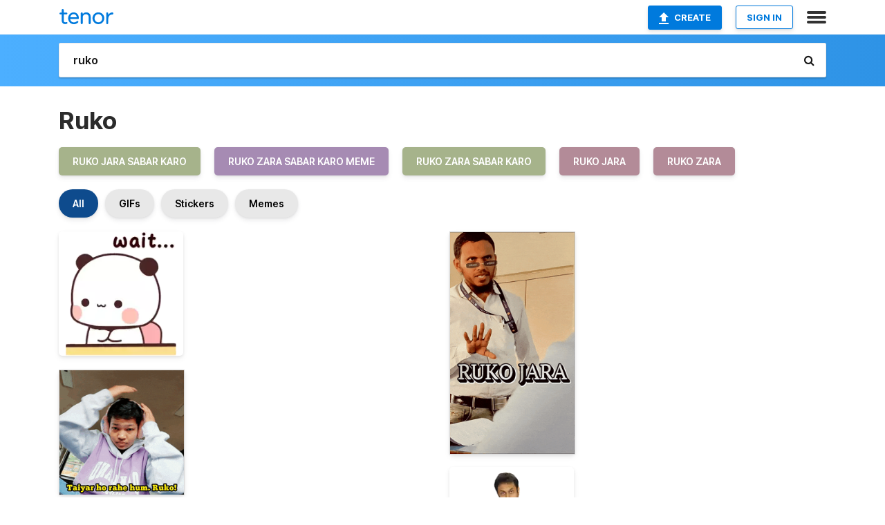

--- FILE ---
content_type: text/html; charset=utf-8
request_url: https://tenor.com/search/ruko-gifs
body_size: 50135
content:
<!DOCTYPE html>
<html lang="en" dir="ltr"><head><script id="data" type="text/x-cache" nonce="ODkxMzExZDgtZTQ5MS00MmE0LTkyNTAtYjI2ZDc2ODczZTZk">[base64]</script><title class="dynamic">Ruko GIFs | Tenor</title><link class="dynamic" rel="canonical" href="https://tenor.com/search/ruko-gifs"><meta class="dynamic" name="keywords" content="ruko,gifs,search,memes"><meta class="dynamic" name="description" content="With Tenor, maker of GIF Keyboard, add popular Ruko animated GIFs to your conversations. Share the best GIFs now &gt;&gt;&gt;"><meta class="dynamic" name="twitter:title" content="Ruko GIFs | Tenor"><meta class="dynamic" name="twitter:description" content="With Tenor, maker of GIF Keyboard, add popular Ruko animated GIFs to your conversations. Share the best GIFs now &gt;&gt;&gt;"><meta class="dynamic" name="twitter:site" content="@gifkeyboard"><meta class="dynamic" name="twitter:app:name:iphone" content="GIF Keyboard"><meta class="dynamic" name="twitter:app:name:ipad" content="GIF Keyboard"><meta class="dynamic" name="twitter:app:name:googleplay" content="GIF Keyboard"><meta class="dynamic" name="twitter:app:id:iphone" content="917932200"><meta class="dynamic" name="twitter:app:id:ipad" content="917932200"><meta class="dynamic" name="twitter:app:id:googleplay" content="com.riffsy.FBMGIFApp"><meta class="dynamic" property="al:ios:app_name" content="GIF Keyboard"><meta class="dynamic" property="al:ios:app_store_id" content="917932200"><meta class="dynamic" property="al:android:package" content="com.riffsy.FBMGIFApp"><meta class="dynamic" property="al:android:app_name" content="GIF Keyboard"><meta class="dynamic" property="fb:app_id" content="374882289330575"><meta class="dynamic" property="og:site_name" content="Tenor"><meta class="dynamic" property="og:title" content="Ruko GIFs | Tenor"><meta class="dynamic" name="robots" content="noindex"><meta class="dynamic" name="apple-itunes-app" content="app-id=917932200,app-argument=https://tenor.com/search/ruko-gifs"><meta class="dynamic" name="twitter:app:url:googleplay" content="riffsy://search/ruko"><meta class="dynamic" property="al:android:url" content="riffsy://search/ruko"><link class="dynamic" rel="alternate" href="android-app://com.riffsy.FBMGIFApp/riffsy/search/ruko"><meta name="twitter:image" content="https://media1.tenor.com/m/7YPB4FH3_IMAAAAC/tkthao219-bubududu.gif"><link rel="image_src" href="https://media1.tenor.com/m/7YPB4FH3_IMAAAAC/tkthao219-bubududu.gif"><meta class="dynamic" property="og:url" content="https://media1.tenor.com/m/7YPB4FH3_IMAAAAC/tkthao219-bubududu.gif"><meta class="dynamic" property="og:description" content="Click to view the GIF"><meta class="dynamic" property="og:type" content="website"><meta class="dynamic" property="og:image" content="https://media1.tenor.com/m/7YPB4FH3_IMAAAAC/tkthao219-bubududu.gif"><meta class="dynamic" property="og:image:type" content="image/gif"><meta class="dynamic" property="og:image:width" content="498"><meta class="dynamic" property="og:image:height" content="498"><meta class="dynamic" property="og:video" content="https://media.tenor.com/7YPB4FH3_IMAAAPo/tkthao219-bubududu.mp4"><meta class="dynamic" property="og:video:secure_url" content="https://media.tenor.com/7YPB4FH3_IMAAAPo/tkthao219-bubududu.mp4"><meta class="dynamic" property="og:video:type" content="video/mp4"><meta class="dynamic" property="og:video:width" content="640"><meta class="dynamic" property="og:video:height" content="640"><meta class="dynamic" property="og:video" content="https://media.tenor.com/7YPB4FH3_IMAAAPs/tkthao219-bubududu.webm"><meta class="dynamic" property="og:video:secure_url" content="https://media.tenor.com/7YPB4FH3_IMAAAPs/tkthao219-bubududu.webm"><meta class="dynamic" property="og:video:type" content="video/webm"><meta class="dynamic" property="og:video:width" content="640"><meta class="dynamic" property="og:video:height" content="640"><script class="dynamic" type="application/ld+json">{"@context":"http:\u002F\u002Fschema.org","@type":"Article","author":"tietkimthao219","creator":"tietkimthao219","headline":"Ruko GIFs | Tenor","name":"Ruko GIFs | Tenor","url":"https:\u002F\u002Ftenor.com\u002Fsearch\u002Fruko-gifs","mainEntityOfPage":"https:\u002F\u002Ftenor.com\u002Fsearch\u002Fruko-gifs","keywords":"ruko,gifs,search,memes","dateModified":"2021-12-24T10:01:43.267Z","datePublished":"2021-12-24T10:01:43.267Z","publisher":{"@context":"http:\u002F\u002Fschema.org","@type":"Organization","name":"Tenor","logo":{"@type":"ImageObject","url":"https:\u002F\u002Ftenor.com\u002Fassets\u002Fimg\u002Ftenor-app-icon.png"},"sameAs":["https:\u002F\u002Ftwitter.com\u002Fgifkeyboard","https:\u002F\u002Fwww.facebook.com\u002Ftenorapp\u002F","https:\u002F\u002Fwww.linkedin.com\u002Fcompany\u002Ftenorinc\u002F"]},"image":{"@context":"http:\u002F\u002Fschema.org","@type":"ImageObject","author":"tietkimthao219","creator":"tietkimthao219","name":"Ruko GIFs | Tenor","keywords":"ruko,gifs,search,memes","description":"With Tenor, maker of GIF Keyboard, add popular Ruko animated GIFs to your conversations. Share the best GIFs now \u003E\u003E\u003E","url":"https:\u002F\u002Ftenor.com\u002Fsearch\u002Fruko-gifs","contentUrl":"https:\u002F\u002Fmedia1.tenor.com\u002Fm\u002F7YPB4FH3_IMAAAAC\u002Ftkthao219-bubududu.gif","thumbnailUrl":"https:\u002F\u002Fmedia.tenor.com\u002F7YPB4FH3_IMAAAAe\u002Ftkthao219-bubududu.png","width":498,"height":498,"dateCreated":"2021-12-24T10:01:43.267Z","uploadDate":"2021-12-24T10:01:43.267Z","representativeOfPage":true},"video":{"@context":"http:\u002F\u002Fschema.org","@type":"VideoObject","author":"tietkimthao219","creator":"tietkimthao219","name":"Ruko GIFs | Tenor","keywords":"ruko,gifs,search,memes","description":"With Tenor, maker of GIF Keyboard, add popular Ruko animated GIFs to your conversations. Share the best GIFs now \u003E\u003E\u003E","url":"https:\u002F\u002Ftenor.com\u002Fsearch\u002Fruko-gifs","contentUrl":"https:\u002F\u002Fmedia.tenor.com\u002F7YPB4FH3_IMAAAPo\u002Ftkthao219-bubududu.mp4","thumbnailUrl":"https:\u002F\u002Fmedia.tenor.com\u002F7YPB4FH3_IMAAAAe\u002Ftkthao219-bubududu.png","width":640,"height":640,"dateCreated":"2021-12-24T10:01:43.267Z","uploadDate":"2021-12-24T10:01:43.267Z","duration":"PT0M1S"}}</script><link rel="preconnect" href="https://www.googletagmanager.com"><link rel="preconnect" href="https://www.google-analytics.com"><link rel="dns-prefetch" href="//media.tenor.com"><link rel="preconnect" href="https://media.tenor.com"><link rel="stylesheet" type="text/css" href="/assets/dist/main.min.css?release=r20260113-1-master-c4169"><meta charset="UTF-8"><meta name="viewport" content="width=device-width, initial-scale=1"><link rel="manifest" href="/assets/manifest.json"><link rel="shortcut icon" type="image/png" href="/assets/img/favicon/favicon-16x16.png"><link rel="apple-touch-icon" sizes="57x57" href="/assets/img/favicon/apple-touch-icon-57x57.png"><link rel="apple-touch-icon" sizes="60x60" href="/assets/img/favicon/apple-touch-icon-60x60.png"><link rel="apple-touch-icon" sizes="72x72" href="/assets/img/favicon/apple-touch-icon-72x72.png"><link rel="icon" type="image/png" href="/assets/img/favicon/favicon-16x16.png" sizes="16x16"><link rel="icon" type="image/png" href="/assets/img/favicon/favicon-32x32.png" sizes="32x32"><link rel="search" type="application/opensearchdescription+xml" href="/opensearch.xml" title="Tenor"><link rel="alternate" hreflang="x-default" href="https://tenor.com/search/ruko-gifs"><link rel="alternate" hreflang="af" href="https://tenor.com/af/search/ruko-gifs"><link rel="alternate" hreflang="am" href="https://tenor.com/am/search/ruko-gifs"><link rel="alternate" hreflang="az" href="https://tenor.com/az/search/ruko-gifs"><link rel="alternate" hreflang="be" href="https://tenor.com/be/search/ruko-gifs"><link rel="alternate" hreflang="bg" href="https://tenor.com/bg/search/ruko-gifs"><link rel="alternate" hreflang="bn" href="https://tenor.com/bn/search/ruko-gifs"><link rel="alternate" hreflang="bs" href="https://tenor.com/bs/search/ruko-gifs"><link rel="alternate" hreflang="ca" href="https://tenor.com/ca/search/ruko-gifs"><link rel="alternate" hreflang="cs" href="https://tenor.com/cs/search/ruko-gifs"><link rel="alternate" hreflang="da" href="https://tenor.com/da/search/ruko-gifs"><link rel="alternate" hreflang="de" href="https://tenor.com/de/search/ruko-gifs"><link rel="alternate" hreflang="de-AT" href="https://tenor.com/de-AT/search/ruko-gifs"><link rel="alternate" hreflang="de-CH" href="https://tenor.com/de-CH/search/ruko-gifs"><link rel="alternate" hreflang="el" href="https://tenor.com/el/search/ruko-gifs"><link rel="alternate" hreflang="en-AU" href="https://tenor.com/en-AU/search/ruko-gifs"><link rel="alternate" hreflang="en-CA" href="https://tenor.com/en-CA/search/ruko-gifs"><link rel="alternate" hreflang="en-GB" href="https://tenor.com/en-GB/search/ruko-gifs"><link rel="alternate" hreflang="en-IE" href="https://tenor.com/en-IE/search/ruko-gifs"><link rel="alternate" hreflang="en-IN" href="https://tenor.com/en-IN/search/ruko-gifs"><link rel="alternate" hreflang="en-NZ" href="https://tenor.com/en-NZ/search/ruko-gifs"><link rel="alternate" hreflang="en-SG" href="https://tenor.com/en-SG/search/ruko-gifs"><link rel="alternate" hreflang="en-ZA" href="https://tenor.com/en-ZA/search/ruko-gifs"><link rel="alternate" hreflang="es" href="https://tenor.com/es/search/ruko-gifs"><link rel="alternate" hreflang="es-419" href="https://tenor.com/es-419/search/ruko-gifs"><link rel="alternate" hreflang="es-AR" href="https://tenor.com/es-AR/search/ruko-gifs"><link rel="alternate" hreflang="es-BO" href="https://tenor.com/es-BO/search/ruko-gifs"><link rel="alternate" hreflang="es-CL" href="https://tenor.com/es-CL/search/ruko-gifs"><link rel="alternate" hreflang="es-CO" href="https://tenor.com/es-CO/search/ruko-gifs"><link rel="alternate" hreflang="es-CR" href="https://tenor.com/es-CR/search/ruko-gifs"><link rel="alternate" hreflang="es-DO" href="https://tenor.com/es-DO/search/ruko-gifs"><link rel="alternate" hreflang="es-EC" href="https://tenor.com/es-EC/search/ruko-gifs"><link rel="alternate" hreflang="es-GT" href="https://tenor.com/es-GT/search/ruko-gifs"><link rel="alternate" hreflang="es-HN" href="https://tenor.com/es-HN/search/ruko-gifs"><link rel="alternate" hreflang="es-MX" href="https://tenor.com/es-MX/search/ruko-gifs"><link rel="alternate" hreflang="es-NI" href="https://tenor.com/es-NI/search/ruko-gifs"><link rel="alternate" hreflang="es-PA" href="https://tenor.com/es-PA/search/ruko-gifs"><link rel="alternate" hreflang="es-PE" href="https://tenor.com/es-PE/search/ruko-gifs"><link rel="alternate" hreflang="es-PR" href="https://tenor.com/es-PR/search/ruko-gifs"><link rel="alternate" hreflang="es-PY" href="https://tenor.com/es-PY/search/ruko-gifs"><link rel="alternate" hreflang="es-SV" href="https://tenor.com/es-SV/search/ruko-gifs"><link rel="alternate" hreflang="es-US" href="https://tenor.com/es-US/search/ruko-gifs"><link rel="alternate" hreflang="es-UY" href="https://tenor.com/es-UY/search/ruko-gifs"><link rel="alternate" hreflang="es-VE" href="https://tenor.com/es-VE/search/ruko-gifs"><link rel="alternate" hreflang="et" href="https://tenor.com/et/search/ruko-gifs"><link rel="alternate" hreflang="eu" href="https://tenor.com/eu/search/ruko-gifs"><link rel="alternate" hreflang="fi" href="https://tenor.com/fi/search/ruko-gifs"><link rel="alternate" hreflang="fil" href="https://tenor.com/fil/search/ruko-gifs"><link rel="alternate" hreflang="fr" href="https://tenor.com/fr/search/ruko-gifs"><link rel="alternate" hreflang="fr-CA" href="https://tenor.com/fr-CA/search/ruko-gifs"><link rel="alternate" hreflang="fr-CH" href="https://tenor.com/fr-CH/search/ruko-gifs"><link rel="alternate" hreflang="gl" href="https://tenor.com/gl/search/ruko-gifs"><link rel="alternate" hreflang="gu" href="https://tenor.com/gu/search/ruko-gifs"><link rel="alternate" hreflang="hi" href="https://tenor.com/hi/search/ruko-gifs"><link rel="alternate" hreflang="hr" href="https://tenor.com/hr/search/ruko-gifs"><link rel="alternate" hreflang="hu" href="https://tenor.com/hu/search/ruko-gifs"><link rel="alternate" hreflang="hy" href="https://tenor.com/hy/search/ruko-gifs"><link rel="alternate" hreflang="id" href="https://tenor.com/id/search/ruko-gifs"><link rel="alternate" hreflang="is" href="https://tenor.com/is/search/ruko-gifs"><link rel="alternate" hreflang="it" href="https://tenor.com/it/search/ruko-gifs"><link rel="alternate" hreflang="ja" href="https://tenor.com/ja/search/ruko-gifs"><link rel="alternate" hreflang="ka" href="https://tenor.com/ka/search/ruko-gifs"><link rel="alternate" hreflang="kk" href="https://tenor.com/kk/search/ruko-gifs"><link rel="alternate" hreflang="km" href="https://tenor.com/km/search/ruko-gifs"><link rel="alternate" hreflang="kn" href="https://tenor.com/kn/search/ruko-gifs"><link rel="alternate" hreflang="ko" href="https://tenor.com/ko/search/ruko-gifs"><link rel="alternate" hreflang="ky" href="https://tenor.com/ky/search/ruko-gifs"><link rel="alternate" hreflang="lo" href="https://tenor.com/lo/search/ruko-gifs"><link rel="alternate" hreflang="lt" href="https://tenor.com/lt/search/ruko-gifs"><link rel="alternate" hreflang="lv" href="https://tenor.com/lv/search/ruko-gifs"><link rel="alternate" hreflang="mk" href="https://tenor.com/mk/search/ruko-gifs"><link rel="alternate" hreflang="ml" href="https://tenor.com/ml/search/ruko-gifs"><link rel="alternate" hreflang="mn" href="https://tenor.com/mn/search/ruko-gifs"><link rel="alternate" hreflang="mo" href="https://tenor.com/mo/search/ruko-gifs"><link rel="alternate" hreflang="mr" href="https://tenor.com/mr/search/ruko-gifs"><link rel="alternate" hreflang="ms" href="https://tenor.com/ms/search/ruko-gifs"><link rel="alternate" hreflang="my" href="https://tenor.com/my/search/ruko-gifs"><link rel="alternate" hreflang="ne" href="https://tenor.com/ne/search/ruko-gifs"><link rel="alternate" hreflang="nl" href="https://tenor.com/nl/search/ruko-gifs"><link rel="alternate" hreflang="no" href="https://tenor.com/no/search/ruko-gifs"><link rel="alternate" hreflang="pa" href="https://tenor.com/pa/search/ruko-gifs"><link rel="alternate" hreflang="pl" href="https://tenor.com/pl/search/ruko-gifs"><link rel="alternate" hreflang="pt" href="https://tenor.com/pt/search/ruko-gifs"><link rel="alternate" hreflang="pt-BR" href="https://tenor.com/pt-BR/search/ruko-gifs"><link rel="alternate" hreflang="pt-PT" href="https://tenor.com/pt-PT/search/ruko-gifs"><link rel="alternate" hreflang="ro" href="https://tenor.com/ro/search/ruko-gifs"><link rel="alternate" hreflang="ru" href="https://tenor.com/ru/search/ruko-gifs"><link rel="alternate" hreflang="si" href="https://tenor.com/si/search/ruko-gifs"><link rel="alternate" hreflang="sk" href="https://tenor.com/sk/search/ruko-gifs"><link rel="alternate" hreflang="sl" href="https://tenor.com/sl/search/ruko-gifs"><link rel="alternate" hreflang="sq" href="https://tenor.com/sq/search/ruko-gifs"><link rel="alternate" hreflang="sr" href="https://tenor.com/sr/search/ruko-gifs"><link rel="alternate" hreflang="sr-Latn" href="https://tenor.com/sr-Latn/search/ruko-gifs"><link rel="alternate" hreflang="sv" href="https://tenor.com/sv/search/ruko-gifs"><link rel="alternate" hreflang="sw" href="https://tenor.com/sw/search/ruko-gifs"><link rel="alternate" hreflang="ta" href="https://tenor.com/ta/search/ruko-gifs"><link rel="alternate" hreflang="te" href="https://tenor.com/te/search/ruko-gifs"><link rel="alternate" hreflang="th" href="https://tenor.com/th/search/ruko-gifs"><link rel="alternate" hreflang="tl" href="https://tenor.com/tl/search/ruko-gifs"><link rel="alternate" hreflang="tr" href="https://tenor.com/tr/search/ruko-gifs"><link rel="alternate" hreflang="uk" href="https://tenor.com/uk/search/ruko-gifs"><link rel="alternate" hreflang="uz" href="https://tenor.com/uz/search/ruko-gifs"><link rel="alternate" hreflang="vi" href="https://tenor.com/vi/search/ruko-gifs"><link rel="alternate" hreflang="zh-CN" href="https://tenor.com/zh-CN/search/ruko-gifs"><link rel="alternate" hreflang="zh-HK" href="https://tenor.com/zh-HK/search/ruko-gifs"><link rel="alternate" hreflang="zh-TW" href="https://tenor.com/zh-TW/search/ruko-gifs"><link rel="alternate" hreflang="zu" href="https://tenor.com/zu/search/ruko-gifs"></head><body><script async type="text/javascript" src="/assets/dist/main.min.js?release=r20260113-1-master-c4169" fetchpriority="high"></script><div id="root"><div class="BaseApp"><div class="Banner TOSBanner hidden"><div class="container"><span class="iconfont-remove" aria-hidden="true"></span>We&#039;ve updated our <span class="linkElements"><a href="/legal-terms" rel="noopener">Terms of Service</a> and <a href="https://policies.google.com/privacy?hl=en" rel="noopener">Privacy Policy</a></span>. By continuing you agree to Tenor&#039;s <span class="linkElements"><a href="/legal-terms" rel="noopener">Terms of Service</a> and <a href="https://policies.google.com/privacy?hl=en" rel="noopener">Privacy Policy</a></span>.</div></div><div class="Banner LanguageBanner hidden"><div class="container"><span class="iconfont-remove" aria-hidden="true"></span><div>Tenor.com has been translated based on your browser&#039;s language setting. If you want to change the language, click <span class="linkElements"><button>here</button></span>.</div></div></div><nav class="NavBar"><div class="container"><span itemscope itemtype="http://schema.org/Organization"><a class="navbar-brand" itemProp="url" href="/"><img src="/assets/img/tenor-logo.svg" width="80" height="22" alt="Tenor logo" itemprop="logo"></a></span><div class="nav-buttons"><div class="account-buttons"><a class="button upload-button" href="/gif-maker?utm_source=nav-bar&amp;utm_medium=internal&amp;utm_campaign=gif-maker-entrypoints"><img src="/assets/icons/upload-icon.svg" width="14" height="17" alt="Upload icon">Create</a><button class="white-button">SIGN IN</button></div><span class=" ToggleMenu"><span class="menu-button navicon-button x ToggleMenu-button"><div class="navicon"></div></span><div class="animated NavMenu"><div class="section"><div class="header">Products</div><ul><li><a href="https://apps.apple.com/app/apple-store/id917932200?pt=39040802&amp;ct=NavGifKeyboard&amp;mt=8" rel="noopener">GIF Keyboard</a></li><li><a href="https://play.google.com/store/apps/details?id=com.riffsy.FBMGIFApp" rel="noopener">Android</a></li><li><a href="/contentpartners">Content Partners</a></li></ul></div><div class="section"><div class="header">Explore</div><ul><li><button>Language</button></li><li><a href="/reactions">Reaction GIFs</a></li><li><a href="/explore">Explore GIFs</a></li></ul></div><div class="section"><div class="header">Company</div><ul><li><a href="/press">Press</a></li><li><a href="https://blog.tenor.com/" rel="noopener">Blog</a></li><li><a href="https://support.google.com/tenor" rel="noopener">FAQ</a></li><li><a href="/legal-terms">Terms and Privacy</a></li><li><a href="/assets/dist/licenses.txt" rel="noopener">Website Licenses</a></li><li><a href="https://support.google.com/tenor/gethelp?hl=en" rel="noopener">Contact Us</a></li></ul></div><div class="section"><div class="header">API</div><ul><li><a href="/gifapi" rel="noopener">Tenor GIF API</a></li><li><a href="https://developers.google.com/tenor/guides/endpoints" rel="noopener">GIF API Documentation</a></li><li><a href="/gifapi/unity-ar-gif-sdk" rel="noopener">Unity AR SDK</a></li></ul></div></div></span></div></div></nav><div class="TopBarComponent TopSearchBar"><div class="TopBar"><div class="container"><a class="navbar-brand" itemProp="url" href="/"><img src="/assets/img/tenor-logo-white.svg" width="80" height="22" alt="Tenor logo" itemprop="logo"></a><div class="search-bar-wrapper"><form class="SearchBar"><input name="q" value="ruko" placeholder="Search for GIFs and Stickers" autocomplete="off"><span class="iconfont-search" aria-hidden="true"></span></form></div></div></div></div><div class="SearchPage container page"><!--!--><div class="gallery-container" itemscope itemtype="http://schema.org/ImageGallery"><meta itemprop="url" content="https://tenor.com/search/ruko-gifs"><meta itemprop="mainEntityOfPage" content="https://tenor.com/search/ruko-gifs"><meta itemprop="keywords" content="ruko,gifs,search,memes"><meta itemprop="headline" content="Ruko GIFs | Tenor"><meta itemprop="name" content="Ruko GIFs | Tenor"><h1>Ruko</h1><div class="search"><ul class="TagList"><li><a href="/search/ruko-jara-sabar-karo-gifs"><div class="RelatedTag" style="background-color:#A6B38B;">ruko jara sabar karo</div></a></li><li><a href="/search/ruko-zara-sabar-karo-meme-gifs"><div class="RelatedTag" style="background-color:#A68BB3;">ruko zara sabar karo meme</div></a></li><li><a href="/search/ruko-zara-sabar-karo-gifs"><div class="RelatedTag" style="background-color:#A6B38B;">ruko zara sabar karo</div></a></li><li><a href="/search/ruko-jara-gifs"><div class="RelatedTag" style="background-color:#B38B98;">ruko jara</div></a></li><li><a href="/search/ruko-zara-gifs"><div class="RelatedTag" style="background-color:#B38B98;">ruko zara</div></a></li></ul><div class="UniversalSearchFormatToggle"><a class="UniversalSearchFormatToggleButton selected" href="/search/ruko-gifs">All</a><a class="UniversalSearchFormatToggleButton" href="/search/ruko-gifs?format=gifs">GIFs</a><a class="UniversalSearchFormatToggleButton" href="/search/ruko-gifs?format=stickers">Stickers</a><a class="UniversalSearchFormatToggleButton" href="/search/ruko-gifs?format=memes">Memes</a></div><div class="UniversalGifList" style="height:5057.363636363636px;"><div class="column"><figure class="UniversalGifListItem clickable" data-index="0" data-width="220" data-height="220" style="top:0px;"><a href="/view/tkthao219-bubududu-panda-gif-24244787"><div class="Sticker"><img src="https://media.tenor.com/7YPB4FH3_IMAAAAm/tkthao219-bubududu.webp" width="180" height="180" alt="a cartoon panda bear is sitting at a table with the words wait written below it" loading="lazy"></div><div class="overlay"></div></a><figcaption class="tags"><ul><li><a href="/search/tkthao219-gifs">#tkthao219</a></li><li><a href="/search/bubududu-gifs">#bubududu</a></li><li><a href="/search/panda-gifs">#panda</a></li></ul></figcaption><!--!--></figure><figure class="UniversalGifListItem clickable" data-index="2" data-width="220" data-height="220" style="top:200px;"><a href="/view/jagyasini-singh-taiyar-ho-rahe-hum-ruko-zara-ruko-zara-sabar-karo-meme-ruko-zara-sabar-karo-gif-16727130333836763730"><div class="Gif"><picture><source type="video/mp4" srcset="https://media.tenor.com/6CK0ahwAYlIAAAP1/jagyasini-singh-taiyar-ho-rahe-hum.mp4 320w"><source media="(max-width:840px)" type="image/webp" srcset="https://media.tenor.com/6CK0ahwAYlIAAAA1/jagyasini-singh-taiyar-ho-rahe-hum.webp 200w"><img src="https://media.tenor.com/6CK0ahwAYlIAAAAM/jagyasini-singh-taiyar-ho-rahe-hum.gif" width="180" height="180" alt="a young man wearing a purple sweatshirt with the words taiyar ho rahe hum ruko" loading="lazy"></picture></div><div class="overlay"></div></a><div class="actions"><span class="GifFavButton FavButton" aria-hidden="true"></span></div><figcaption class="tags"><ul><li><a href="/search/jagyasini-singh-gifs">#jagyasini-singh</a></li></ul></figcaption><!--!--></figure><figure class="UniversalGifListItem clickable" data-index="4" data-width="220" data-height="220" style="top:400px;"><a href="/view/jagyasini-singh-ruko-zara-sabar-karo-meme-main-sochke-batata-ruko-zara-ruko-zara-sabar-karo-gif-6115218635095428668"><div class="Gif"><picture><source type="video/mp4" srcset="https://media.tenor.com/VN2e8uS2TjwAAAP1/jagyasini-singh-ruko-zara-sabar-karo-meme.mp4 320w"><source media="(max-width:840px)" type="image/webp" srcset="https://media.tenor.com/VN2e8uS2TjwAAAA1/jagyasini-singh-ruko-zara-sabar-karo-meme.webp 200w"><img src="https://media.tenor.com/VN2e8uS2TjwAAAAM/jagyasini-singh-ruko-zara-sabar-karo-meme.gif" width="180" height="180" alt="a man wearing ear muffs and a purple shirt with the words ruk main sochke batata hoon written above him" loading="lazy"></picture></div><div class="overlay"></div></a><div class="actions"><span class="GifFavButton FavButton" aria-hidden="true"></span></div><figcaption class="tags"><ul><li><a href="/search/jagyasini-singh-gifs">#jagyasini-singh</a></li></ul></figcaption><!--!--></figure><figure class="UniversalGifListItem clickable" data-index="6" data-width="220" data-height="220" style="top:600px;"><a href="/view/ruko-yokune-ruko-utauloid-yay-gif-19275823"><div class="Sticker"><img src="https://media.tenor.com/54QfNTYTw50AAAAm/ruko-yokune-ruko.webp" width="180" height="180" alt="a pixel art drawing of a girl with purple hair and a heart above her head ." loading="lazy"></div><div class="overlay"></div></a><figcaption class="tags"><ul><li><a href="/search/ruko-gifs">#ruko</a></li><li><a href="/search/yokune-ruko-gifs">#Yokune-Ruko</a></li><li><a href="/search/utauloid-gifs">#utauloid</a></li><li><a href="/search/yay-gifs">#yay</a></li></ul></figcaption><!--!--></figure><figure class="UniversalGifListItem clickable" data-index="7" data-width="220" data-height="130" style="top:800px;"><a href="/view/ruko-zara-sabar-karo-meme-ruko-zara-gif-5585635072854189073"><div class="Gif"><picture><source type="video/mp4" srcset="https://media.tenor.com/TYQpgTpv5BEAAAP1/ruko-zara-sabar-karo-meme-ruko-zara.mp4 220w"><source media="(max-width:840px)" type="image/webp" srcset="https://media.tenor.com/TYQpgTpv5BEAAAA1/ruko-zara-sabar-karo-meme-ruko-zara.webp 200w"><img src="https://media.tenor.com/TYQpgTpv5BEAAAAM/ruko-zara-sabar-karo-meme-ruko-zara.gif" width="180" height="106.36363636363637" alt="a man with a beard is making a hand gesture with the name ruko zara written on it" loading="lazy"></picture></div><div class="overlay"></div></a><div class="actions"><span class="GifFavButton FavButton" aria-hidden="true"></span></div><figcaption class="tags"><ul><li><a href="/search/ruko-zara-sabar-karo-meme-gifs">#ruko-zara-sabar-karo-meme</a></li></ul></figcaption><!--!--></figure><figure class="UniversalGifListItem clickable" data-index="9" data-width="220" data-height="220" style="top:926.3636363636364px;"><a href="/view/animal-penguin-cute-wait-hold-on-gif-8340252225817072861"><div class="Sticker"><img src="https://media.tenor.com/c76HNfj81N0AAAAm/animal-penguin.webp" width="180" height="180" alt="a cartoon of a penguin with the word wait written above it" loading="lazy"></div><div class="overlay"></div></a><figcaption class="tags"><ul><li><a href="/search/animal-gifs">#animal</a></li><li><a href="/search/penguin-gifs">#penguin</a></li><li><a href="/search/cute-gifs">#cute</a></li><li><a href="/search/wait-gifs">#wait</a></li></ul></figcaption><!--!--></figure><figure class="UniversalGifListItem clickable" data-index="11" data-width="220" data-height="196" style="top:1126.3636363636365px;"><a href="/view/mochi-cat-chibi-cat-white-cat-mushy-cat-gif-23262704"><div class="Sticker"><img src="https://media.tenor.com/VZ3hn4SEFRwAAAAm/mochi-cat-chibi-cat.webp" width="180" height="160.36363636363637" alt="a cartoon cat is sitting on a table with its paw on the edge of the table ." loading="lazy"></div><div class="overlay"></div></a><figcaption class="tags"><ul><li><a href="/search/mochi-cat-gifs">#Mochi-Cat</a></li><li><a href="/search/chibi-cat-gifs">#Chibi-Cat</a></li><li><a href="/search/white-cat-gifs">#White-Cat</a></li></ul></figcaption><!--!--></figure><figure class="UniversalGifListItem clickable" data-index="13" data-width="220" data-height="185" style="top:1306.727272727273px;"><a href="/view/mochi-mochi-peach-cat-cute-wagging-tail-adorable-gif-14105302"><div class="Sticker"><img src="https://media.tenor.com/VjeTj4z6tjMAAAAm/mochi-mochi-peach-cat.webp" width="180" height="151.36363636363637" alt="a cartoon cat with chinese writing on the bottom of it" loading="lazy"></div><div class="overlay"></div></a><figcaption class="tags"><ul><li><a href="/search/mochi-mochi-gifs">#Mochi-Mochi</a></li><li><a href="/search/peach-cat-gifs">#Peach-Cat</a></li><li><a href="/search/cute-gifs">#cute</a></li></ul></figcaption><!--!--></figure><figure class="UniversalGifListItem clickable" data-index="15" data-width="220" data-height="220" style="top:1478.0909090909095px;"><a href="/view/little-bit-annoys-animal-annoy-eww-gif-14920597206361241609"><div class="Sticker"><img src="https://media.tenor.com/zxCcG0HY-AkAAAAm/little-bit-annoys.webp" width="180" height="180" alt="a cartoon drawing of two monkeys one with a heart on his chest" loading="lazy"></div><div class="overlay"></div></a><figcaption class="tags"><ul><li><a href="/search/little-bit-gifs">#little-bit</a></li><li><a href="/search/annoys-gifs">#annoys</a></li><li><a href="/search/animal-gifs">#animal</a></li><li><a href="/search/annoy-gifs">#annoy</a></li></ul></figcaption><!--!--></figure><figure class="UniversalGifListItem clickable" data-index="16" data-width="516" data-height="715" style="top:1678.0909090909095px;"><a href="/gif-maker?utm_source=search-page&amp;utm_medium=internal&amp;utm_campaign=gif-maker-entrypoints"><div class="Gif Card" style="font-size:12.47093023255814px;height:249.4186046511628px;"><div class="header"><p>Click here</p><p>to upload to Tenor</p></div><picture><source type="video/mp4" srcset="/assets/img/gif-maker-entrypoints/search-entrypoint-optimized.mp4 516w"><source type="image/webp" srcset="/assets/img/gif-maker-entrypoints/search-entrypoint-optimized.webp 516w"><img src="/assets/img/gif-maker-entrypoints/search-entrypoint-optimized.gif" width="180" height="146.51162790697674" loading="lazy"></picture><div class="footer"><p>Upload your own GIFs</p></div></div><div class="overlay"></div></a><figcaption class="tags"><ul></ul></figcaption><!--!--></figure><figure class="UniversalGifListItem clickable" data-index="18" data-width="220" data-height="220" style="top:1947.5095137420722px;"><a href="/view/yokune-ruko-kasane-teto-gif-2409961833102624439"><div class="Gif"><picture><source type="video/mp4" srcset="https://media.tenor.com/IXHnhMhUxrcAAAP1/yokune-ruko-kasane-teto.mp4 320w"><source media="(max-width:840px)" type="image/webp" srcset="https://media.tenor.com/IXHnhMhUxrcAAAA1/yokune-ruko-kasane-teto.webp 200w"><img src="https://media.tenor.com/IXHnhMhUxrcAAAAM/yokune-ruko-kasane-teto.gif" width="180" height="180" alt="a couple of anime characters standing next to each other with their arms crossed" loading="lazy"></picture></div><div class="overlay"></div></a><div class="actions"><span class="GifFavButton FavButton" aria-hidden="true"></span></div><figcaption class="tags"><ul><li><a href="/search/yokune-ruko-gifs">#yokune-ruko</a></li><li><a href="/search/kasane-teto-gifs">#kasane-teto</a></li></ul></figcaption><!--!--></figure><figure class="UniversalGifListItem clickable" data-index="20" data-width="220" data-height="186" style="top:2147.509513742072px;"><a href="/view/ちょっと待って-少し時間をください-少しだけ待ってて-今すぐ行くから-wait-a-minute-gif-15661369"><div class="Sticker"><img src="https://media.tenor.com/qxgH66DCp7EAAAAm/%E3%81%A1%E3%82%87%E3%81%A3%E3%81%A8%E5%BE%85%E3%81%A3%E3%81%A6-%E5%B0%91%E3%81%97%E6%99%82%E9%96%93%E3%82%92%E3%81%8F%E3%81%A0%E3%81%95%E3%81%84.webp" width="180" height="152.1818181818182" alt="a drawing of a bear with the words &quot; wait a &quot; below it" loading="lazy"></div><div class="overlay"></div></a><figcaption class="tags"><ul><li><a href="/search/ちょっと待って-gifs">#ちょっと待って</a></li><li><a href="/search/少し時間をください-gifs">#少し時間をください</a></li><li><a href="/search/少しだけ待ってて-gifs">#少しだけ待ってて</a></li></ul></figcaption><!--!--></figure><figure class="UniversalGifListItem clickable" data-index="22" data-width="220" data-height="124" style="top:2319.69133192389px;"><a href="/view/digital-pratik-jorrdaar-event-ruko-zara-ruko-zara-sabar-karo-meme-ruko-zara-sabar-karo-gif-26704946"><div class="Gif"><picture><source type="video/mp4" srcset="https://media.tenor.com/ZPWVV4HvM_YAAAP1/digital-pratik-jorrdaar-event.mp4 320w"><source media="(max-width:840px)" type="image/webp" srcset="https://media.tenor.com/ZPWVV4HvM_YAAAA1/digital-pratik-jorrdaar-event.webp 200w"><img src="https://media.tenor.com/ZPWVV4HvM_YAAAAM/digital-pratik-jorrdaar-event.gif" width="180" height="101.45454545454547" alt="a man wearing a black shirt that says be nice be joordaar" loading="lazy"></picture></div><div class="overlay"></div></a><div class="actions"><span class="GifFavButton FavButton" aria-hidden="true"></span></div><figcaption class="tags"><ul><li><a href="/search/digital-pratik-gifs">#Digital-Pratik</a></li><li><a href="/search/jorrdaar-event-gifs">#Jorrdaar-Event</a></li></ul></figcaption><!--!--></figure><figure class="UniversalGifListItem clickable" data-index="24" data-width="220" data-height="220" style="top:2441.1458773784357px;"><a href="/view/usagyuuun-quan-inc-reaction-friends-gif-12929496"><div class="Sticker"><img src="https://media.tenor.com/g3nc07pWCNAAAAAm/usagyuuun-quan-inc.webp" width="180" height="180" alt="a couple of rabbits standing next to each other on a white background ." loading="lazy"></div><div class="overlay"></div></a><figcaption class="tags"><ul><li><a href="/search/usagyuuun-gifs">#Usagyuuun</a></li><li><a href="/search/quan-inc-gifs">#Quan-Inc</a></li><li><a href="/search/reaction-gifs">#reaction</a></li></ul></figcaption><!--!--></figure><figure class="UniversalGifListItem clickable" data-index="26" data-width="220" data-height="229" style="top:2641.1458773784357px;"><a href="/view/vito-iuvara-gif-15560912"><div class="Sticker"><img src="https://media.tenor.com/KItgWGByMGMAAAAm/vito-iuvara.webp" width="180" height="187.36363636363637" alt="a cartoon character is wearing a red shirt and yellow shorts and covering his face with his hand ." loading="lazy"></div><div class="overlay"></div></a><figcaption class="tags"><ul><li><a href="/search/vito-iuvara-gifs">#Vito-Iuvara</a></li></ul></figcaption><!--!--></figure><figure class="UniversalGifListItem clickable" data-index="28" data-width="220" data-height="220" style="top:2848.509513742072px;"><a href="/view/jagyasini-singh-ruko-zara-sabar-karo-meme-ruko-zara-ruko-jara-ruko-jara-sabar-karo-sticker-download-gif-12355662348384135981"><div class="Gif"><picture><source type="video/mp4" srcset="https://media.tenor.com/q3ghcVga6y0AAAP1/jagyasini-singh-ruko-zara-sabar-karo-meme.mp4 320w"><source media="(max-width:840px)" type="image/webp" srcset="https://media.tenor.com/q3ghcVga6y0AAAA1/jagyasini-singh-ruko-zara-sabar-karo-meme.webp 200w"><img src="https://media.tenor.com/q3ghcVga6y0AAAAM/jagyasini-singh-ruko-zara-sabar-karo-meme.gif" width="180" height="180" alt="a girl wearing an orange shirt with a cartoon character on it" loading="lazy"></picture></div><div class="overlay"></div></a><div class="actions"><span class="GifFavButton FavButton" aria-hidden="true"></span></div><figcaption class="tags"><ul><li><a href="/search/jagyasini-singh-gifs">#jagyasini-singh</a></li></ul></figcaption><!--!--></figure><figure class="UniversalGifListItem clickable" data-index="29" data-width="220" data-height="124" style="top:3048.509513742072px;"><a href="/view/ruko-zara-sabar-toh-karo-vibhu-varshney-guddu-bhaiya-thoda-wait-toh-karo-sabar-karo-zara-gif-27223247"><div class="Gif"><picture><source media="(max-width:840px)" type="image/webp" srcset="https://media.tenor.com/aIwNqOs3L5QAAAA1/ruko-zara-sabar-toh-karo-vibhu-varshney.webp 200w"><img src="https://media.tenor.com/aIwNqOs3L5QAAAAM/ruko-zara-sabar-toh-karo-vibhu-varshney.gif" width="180" height="101.45454545454547" alt="a man and a woman are looking at each other with the words ruko zara sabar toh karo written above them" loading="lazy"></picture></div><div class="overlay"></div></a><div class="actions"><span class="GifFavButton FavButton" aria-hidden="true"></span></div><figcaption class="tags"><ul><li><a href="/search/ruko-zara-sabar-toh-karo-gifs">#Ruko-Zara-Sabar-Toh-Karo</a></li></ul></figcaption><!--!--></figure><figure class="UniversalGifListItem clickable" data-index="31" data-width="220" data-height="129" style="top:3169.9640591966177px;"><a href="/view/darshan-darshan-raval-funny-gif-26160429"><div class="Gif"><picture><source type="video/mp4" srcset="https://media.tenor.com/Un4xouJI3qwAAAP1/darshan-darshan-raval.mp4 320w"><source media="(max-width:840px)" type="image/webp" srcset="https://media.tenor.com/Un4xouJI3qwAAAA1/darshan-darshan-raval.webp 200w"><img src="https://media.tenor.com/Un4xouJI3qwAAAAM/darshan-darshan-raval.gif" width="180" height="105.54545454545455" alt="a man in a yellow shirt is making a gesture with the words arey ruko zara sabr karo written below him" loading="lazy"></picture></div><div class="overlay"></div></a><div class="actions"><span class="GifFavButton FavButton" aria-hidden="true"></span></div><figcaption class="tags"><ul><li><a href="/search/darshan-gifs">#darshan</a></li><li><a href="/search/darshan-raval-gifs">#Darshan-Raval</a></li><li><a href="/search/funny-gifs">#funny</a></li></ul></figcaption><!--!--></figure><figure class="UniversalGifListItem clickable" data-index="32" data-width="220" data-height="220" style="top:3295.509513742072px;"><a href="/view/ruk-jao-ahana-goyal-tehro-thoda-sabar-karo-wait-gif-9401100579290295742"><div class="Gif"><picture><source type="video/mp4" srcset="https://media.tenor.com/gndrKu5RLb4AAAP1/ruk-jao-ahana-goyal.mp4 320w"><source media="(max-width:840px)" type="image/webp" srcset="https://media.tenor.com/gndrKu5RLb4AAAA1/ruk-jao-ahana-goyal.webp 200w"><img src="https://media.tenor.com/gndrKu5RLb4AAAAM/ruk-jao-ahana-goyal.gif" width="180" height="180" alt="a woman with long dark hair is sitting in front of a purple and white wall" loading="lazy"></picture></div><div class="overlay"></div></a><div class="actions"><span class="GifFavButton FavButton" aria-hidden="true"></span></div><figcaption class="tags"><ul><li><a href="/search/ruk-jao-gifs">#ruk-jao</a></li><li><a href="/search/ahana-goyal-gifs">#ahana-goyal</a></li><li><a href="/search/tehro-gifs">#tehro</a></li></ul></figcaption><!--!--></figure><figure class="UniversalGifListItem clickable" data-index="34" data-width="220" data-height="110" style="top:3495.509513742072px;"><a href="/view/retro-retroroku-roku-tv-retroclassic-gif-17777823204792836752"><div class="Gif"><picture><source type="video/mp4" srcset="https://media.tenor.com/9reEA4lfopAAAAP1/retro-retroroku.mp4 320w"><source media="(max-width:840px)" type="image/webp" srcset="https://media.tenor.com/9reEA4lfopAAAAA1/retro-retroroku.webp 200w"><img src="https://media.tenor.com/9reEA4lfopAAAAAM/retro-retroroku.gif" width="180" height="90" alt="a purple background with roku retroclassichits written on it" loading="lazy"></picture></div><div class="overlay"></div></a><div class="actions"><span class="GifFavButton FavButton" aria-hidden="true"></span></div><figcaption class="tags"><ul><li><a href="/search/retro-gifs">#Retro</a></li><li><a href="/search/retro-roku-gifs">#Retro-Roku</a></li><li><a href="/search/roku-tv-gifs">#ROKU-TV</a></li></ul></figcaption><!--!--></figure><figure class="UniversalGifListItem clickable" data-index="36" data-width="220" data-height="220" style="top:3605.509513742072px;"><a href="/view/yokune-ruko-utau-vocaroid-ruko-yokune-gif-12556333238470535750"><div class="Gif"><picture><source type="video/mp4" srcset="https://media.tenor.com/rkEOjdh3akYAAAP1/yokune-ruko-utau.mp4 320w"><source media="(max-width:840px)" type="image/webp" srcset="https://media.tenor.com/rkEOjdh3akYAAAA1/yokune-ruko-utau.webp 200w"><img src="https://media.tenor.com/rkEOjdh3akYAAAAM/yokune-ruko-utau.gif" width="180" height="180" alt="a girl is dancing in front of a sign that says &quot; go again &quot; and &quot; age 1 age ag &quot;" loading="lazy"></picture></div><div class="overlay"></div></a><div class="actions"><span class="GifFavButton FavButton" aria-hidden="true"></span></div><figcaption class="tags"><ul><li><a href="/search/yokune-ruko-gifs">#Yokune-Ruko</a></li><li><a href="/search/utau-gifs">#UTAU</a></li><li><a href="/search/vocaroid-gifs">#VOCAROID</a></li><li><a href="/search/ruko-gifs">#RUKO</a></li></ul></figcaption><!--!--></figure><figure class="UniversalGifListItem clickable" data-index="38" data-width="220" data-height="124" style="top:3805.509513742072px;"><a href="/view/digital-pratik-ruk-jao-haan-ek-minute-ruko-zara-sabar-karo-meme-ruko-zara-ruko-zara-sabar-karo-gif-27603588"><div class="Gif"><picture><source type="video/mp4" srcset="https://media.tenor.com/6aYmFd_NqlYAAAP1/digital-pratik-ruk-jao-haan-ek-minute.mp4 320w"><source media="(max-width:840px)" type="image/webp" srcset="https://media.tenor.com/6aYmFd_NqlYAAAA1/digital-pratik-ruk-jao-haan-ek-minute.webp 200w"><img src="https://media.tenor.com/6aYmFd_NqlYAAAAM/digital-pratik-ruk-jao-haan-ek-minute.gif" width="180" height="101.45454545454547" alt="a man standing in a hallway with the words ruk jao haan ik minute above him" loading="lazy"></picture></div><div class="overlay"></div></a><div class="actions"><span class="GifFavButton FavButton" aria-hidden="true"></span></div><figcaption class="tags"><ul><li><a href="/search/digital-pratik-gifs">#Digital-Pratik</a></li></ul></figcaption><!--!--></figure><figure class="UniversalGifListItem clickable" data-index="39" data-width="220" data-height="124" style="top:3926.9640591966177px;"><a href="/view/digital-pratik-main-batake-aata-hun-ruko-zara-ruko-zara-sabar-karo-ruko-jara-gif-27603579"><div class="Gif"><picture><source media="(max-width:840px)" type="image/webp" srcset="https://media.tenor.com/ZEZeDaFheqwAAAA1/digital-pratik-main-batake-aata-hun.webp 200w"><img src="https://media.tenor.com/ZEZeDaFheqwAAAAM/digital-pratik-main-batake-aata-hun.gif" width="180" height="101.45454545454547" alt="a man standing in a hallway with the words main batake aata hun ruk written above him" loading="lazy"></picture></div><div class="overlay"></div></a><div class="actions"><span class="GifFavButton FavButton" aria-hidden="true"></span></div><figcaption class="tags"><ul><li><a href="/search/digital-pratik-gifs">#Digital-Pratik</a></li></ul></figcaption><!--!--></figure><figure class="UniversalGifListItem clickable" data-index="41" data-width="220" data-height="124" style="top:4048.418604651163px;"><a href="/view/yokune-ruko-ruko-yukone-mad-ruko-mad-gif-11262780968463956920"><div class="Gif"><picture><source type="video/mp4" srcset="https://media.tenor.com/nE1vnjhS-7gAAAP1/yokune-ruko-ruko.mp4 320w"><source media="(max-width:840px)" type="image/webp" srcset="https://media.tenor.com/nE1vnjhS-7gAAAA1/yokune-ruko-ruko.webp 200w"><img src="https://media.tenor.com/nE1vnjhS-7gAAAAM/yokune-ruko-ruko.gif" width="180" height="101.45454545454547" alt="a video game character with the name todokanai yune niite" loading="lazy"></picture></div><div class="overlay"></div></a><div class="actions"><span class="GifFavButton FavButton" aria-hidden="true"></span></div><figcaption class="tags"><ul><li><a href="/search/yokune-ruko-gifs">#Yokune-Ruko</a></li><li><a href="/search/ruko-gifs">#Ruko</a></li><li><a href="/search/yukone-gifs">#Yukone</a></li><li><a href="/search/mad-gifs">#Mad</a></li></ul></figcaption><!--!--></figure><figure class="UniversalGifListItem clickable" data-index="43" data-width="220" data-height="220" style="top:4169.873150105708px;"><a href="/view/yokune-ruko-popipo-vegetable-juice-utau-ruko-gif-4235070927983887557"><div class="Gif"><picture><source type="video/mp4" srcset="https://media.tenor.com/OsX-khUQRMUAAAP1/yokune-ruko-popipo.mp4 320w"><source media="(max-width:840px)" type="image/webp" srcset="https://media.tenor.com/OsX-khUQRMUAAAA1/yokune-ruko-popipo.webp 200w"><img src="https://media.tenor.com/OsX-khUQRMUAAAAM/yokune-ruko-popipo.gif" width="180" height="180" alt="a cartoon of a girl in a blue and black outfit" loading="lazy"></picture></div><div class="overlay"></div></a><div class="actions"><span class="GifFavButton FavButton" aria-hidden="true"></span></div><figcaption class="tags"><ul><li><a href="/search/yokune-ruko-gifs">#Yokune-Ruko</a></li><li><a href="/search/popipo-gifs">#POPIPO</a></li></ul></figcaption><!--!--></figure><figure class="UniversalGifListItem clickable" data-index="45" data-width="220" data-height="220" style="top:4369.873150105708px;"><a href="/view/discoheat-facepalm-stream-disco-gif-23886089"><div class="Sticker"><img src="https://media.tenor.com/7U6DSiKQlkcAAAAm/discoheat-facepalm.webp" width="180" height="180" alt="a man with a beard wearing headphones and a baseball cap ." loading="lazy"></div><div class="overlay"></div></a><figcaption class="tags"><ul><li><a href="/search/discoheat-gifs">#discoheat</a></li><li><a href="/search/facepalm-gifs">#facepalm</a></li><li><a href="/search/stream-gifs">#stream</a></li><li><a href="/search/disco-gifs">#disco</a></li></ul></figcaption><!--!--></figure><figure class="UniversalGifListItem clickable" data-index="47" data-width="220" data-height="124" style="top:4569.873150105708px;"><a href="/view/yokune-ruko-cute-pretty-utau-ruko-gif-11511079998449203279"><div class="Gif"><picture><source type="video/mp4" srcset="https://media.tenor.com/n7-SRTCrOE8AAAP1/yokune-ruko-cute.mp4 320w"><source media="(max-width:840px)" type="image/webp" srcset="https://media.tenor.com/n7-SRTCrOE8AAAA1/yokune-ruko-cute.webp 200w"><img src="https://media.tenor.com/n7-SRTCrOE8AAAAM/yokune-ruko-cute.gif" width="180" height="101.45454545454547" alt="a girl in a video game is holding a sword" loading="lazy"></picture></div><div class="overlay"></div></a><div class="actions"><span class="GifFavButton FavButton" aria-hidden="true"></span></div><figcaption class="tags"><ul><li><a href="/search/yokune-ruko-gifs">#yokune-ruko</a></li><li><a href="/search/cute-gifs">#Cute</a></li><li><a href="/search/pretty-gifs">#pretty</a></li><li><a href="/search/utau-gifs">#UTAU</a></li></ul></figcaption><!--!--></figure><figure class="UniversalGifListItem clickable" data-index="48" data-width="165" data-height="165" style="top:4691.327695560253px;"><a href="/view/jagyasini-singh-get-lost-nikal-pehli-fursat-mein-nikal-meme-nikal-gif-17823136630614370248"><div class="Gif"><picture><source type="video/mp4" srcset="https://media.tenor.com/91iAVaMFp8gAAAP1/jagyasini-singh-get-lost.mp4 320w"><source type="image/webp" srcset="https://media.tenor.com/91iAVaMFp8gAAAA1/jagyasini-singh-get-lost.webp 200w"><img src="https://media.tenor.com/91iAVaMFp8gAAAAM/jagyasini-singh-get-lost.gif" width="180" height="180" alt="a person wearing an orange shirt with a picture of a cartoon character" loading="lazy"></picture></div><div class="overlay"></div></a><div class="actions"><span class="GifFavButton FavButton" aria-hidden="true"></span></div><figcaption class="tags"><ul><li><a href="/search/jagyasini-singh-gifs">#jagyasini-singh</a></li><li><a href="/search/get-lost-gifs">#get-lost</a></li></ul></figcaption><!--!--></figure></div><div class="column"><figure class="UniversalGifListItem clickable" data-index="1" data-width="220" data-height="392" style="top:0px;"><a href="/view/karo-na-karo-sabar-stop-tham-gif-6242285502068299888"><div class="Gif"><picture><source media="(max-width:840px)" type="video/mp4" srcset="https://media.tenor.com/VqENl1FaGHAAAAP1/karo-na-karo.mp4 180w"><source media="(max-width:840px)" type="image/webp" srcset="https://media.tenor.com/VqENl1FaGHAAAAA1/karo-na-karo.webp 114w"><img src="https://media.tenor.com/VqENl1FaGHAAAAAM/karo-na-karo.gif" width="180" height="320.72727272727275" alt="a man wearing glasses that say vibes on them" loading="lazy"></picture></div><div class="overlay"></div></a><div class="actions"><span class="GifFavButton FavButton" aria-hidden="true"></span></div><figcaption class="tags"><ul><li><a href="/search/karo-na-gifs">#karo-na</a></li><li><a href="/search/karo-gifs">#karo</a></li><li><a href="/search/sabar-gifs">#sabar</a></li><li><a href="/search/stop-gifs">#stop</a></li></ul></figcaption><!--!--></figure><figure class="UniversalGifListItem clickable" data-index="3" data-width="220" data-height="176" style="top:340.72727272727275px;"><a href="/view/ठहरजाभाई-थोड़ासब्रकरो-wait-bro-calm-down-wait-a-minute-gif-14613961"><div class="Sticker"><img src="https://media.tenor.com/_lHZNadvdpwAAAAm/%E0%A4%A0%E0%A4%B9%E0%A4%B0%E0%A4%9C%E0%A4%BE%E0%A4%AD%E0%A4%BE%E0%A4%88-%E0%A4%A5%E0%A5%8B%E0%A4%A1%E0%A4%BC%E0%A4%BE%E0%A4%B8%E0%A4%AC%E0%A5%8D%E0%A4%B0%E0%A4%95%E0%A4%B0%E0%A5%8B.webp" width="180" height="144" alt="a man in a blue shirt is making a stop sign with his hands in front of him" loading="lazy"></div><div class="overlay"></div></a><figcaption class="tags"><ul><li><a href="/search/ठहरजाभाई-gifs">#ठहरजाभाई</a></li><li><a href="/search/थोड़ासब्रकरो-gifs">#थोड़ासब्रकरो</a></li><li><a href="/search/wait-bro-gifs">#Wait-Bro</a></li></ul></figcaption><!--!--></figure><figure class="UniversalGifListItem clickable" data-index="5" data-width="220" data-height="391" style="top:504.72727272727275px;"><a href="/view/ruko-zra-sabke-kro-hindustani-bhau-dhka-muki-nhi-krne-ka-hindustani-bhau-ruko-zra-tpa-tap-bhau-gif-22151112"><div class="Gif"><picture><source media="(max-width:840px)" type="video/mp4" srcset="https://media.tenor.com/JOkzmgju2T0AAAP1/ruko-zra-sabke-kro-hindustani-bhau-dhka-muki-nhi-krne-ka-hindustani-bhau.mp4 118w"><source media="(max-width:840px)" type="image/webp" srcset="https://media.tenor.com/JOkzmgju2T0AAAA1/ruko-zra-sabke-kro-hindustani-bhau-dhka-muki-nhi-krne-ka-hindustani-bhau.webp 114w"><img src="https://media.tenor.com/JOkzmgju2T0AAAAM/ruko-zra-sabke-kro-hindustani-bhau-dhka-muki-nhi-krne-ka-hindustani-bhau.gif" width="180" height="319.90909090909093" alt="Ruko Zra Sabke Kro Hindustani Bhau Dhka Muki Nhi Krne Ka Tpa Tap GIF" loading="lazy"></picture></div><div class="overlay"></div></a><div class="actions"><span class="GifFavButton FavButton" aria-hidden="true"></span></div><figcaption class="tags"><ul></ul></figcaption><!--!--></figure><figure class="UniversalGifListItem clickable" data-index="8" data-width="220" data-height="220" style="top:844.6363636363637px;"><a href="/view/ruko-toh-sahi-shivam-yadav-the-shivam-रुकोतोसही-टहरो-gif-23838900"><div class="Gif"><picture><source type="video/mp4" srcset="https://media.tenor.com/XOFt_uBjJFcAAAP1/ruko-toh-sahi-shivam-yadav.mp4 288w"><source media="(max-width:840px)" type="image/webp" srcset="https://media.tenor.com/XOFt_uBjJFcAAAA1/ruko-toh-sahi-shivam-yadav.webp 200w"><img src="https://media.tenor.com/XOFt_uBjJFcAAAAM/ruko-toh-sahi-shivam-yadav.gif" width="180" height="180" alt="a young man in a plaid shirt is making a funny face and says ruko toh sahi" loading="lazy"></picture></div><div class="overlay"></div></a><div class="actions"><span class="GifFavButton FavButton" aria-hidden="true"></span></div><figcaption class="tags"><ul><li><a href="/search/ruko-toh-sahi-gifs">#Ruko-Toh-Sahi</a></li><li><a href="/search/shivam-yadav-gifs">#Shivam-Yadav</a></li></ul></figcaption><!--!--></figure><figure class="UniversalGifListItem clickable" data-index="10" data-width="220" data-height="224" style="top:1044.6363636363637px;"><a href="/view/spacehey-gif-17052594872829138512"><div class="Sticker"><img src="https://media.tenor.com/7Kb8sDWg1lAAAAAm/spacehey.webp" width="180" height="183.27272727272728" alt="a bald man wearing glasses and a red shirt is making a stop sign with his hand" loading="lazy"></div><div class="overlay"></div></a><figcaption class="tags"><ul><li><a href="/search/spacehey-gifs">#SPACEHEY</a></li></ul></figcaption><!--!--></figure><figure class="UniversalGifListItem clickable" data-index="12" data-width="220" data-height="220" style="top:1247.909090909091px;"><a href="/view/tkthao219-quby-sticker-gif-25295169"><div class="Sticker"><img src="https://media.tenor.com/u5d4QOzdVKIAAAAm/tkthao219-quby.webp" width="180" height="180" alt="a cartoon character with glasses is holding a stack of books and standing next to a tree ." loading="lazy"></div><div class="overlay"></div></a><figcaption class="tags"><ul><li><a href="/search/tkthao219-gifs">#tkthao219</a></li><li><a href="/search/quby-gifs">#quby</a></li><li><a href="/search/sticker-gifs">#sticker</a></li></ul></figcaption><!--!--></figure><figure class="UniversalGifListItem clickable" data-index="14" data-width="165" data-height="294" style="top:1447.909090909091px;"><a href="/view/ruk-ruk-ja-just-wait-wait-ruko-jara-sabar-karo-sticker-download-gif-3211385249393318788"><div class="Gif"><picture><source type="video/mp4" srcset="https://media.tenor.com/LJEh3qMEm4QAAAP1/ruk-ruk-ja.mp4 180w"><source media="(max-width:840px)" type="image/webp" srcset="https://media.tenor.com/LJEh3qMEm4QAAAA1/ruk-ruk-ja.webp 114w"><img src="https://media.tenor.com/LJEh3qMEm4QAAAAM/ruk-ruk-ja.gif" width="180" height="320.7272727272727" alt="a man in a white tank top is standing in front of a bed with the words ruko zara sabar karo on the bottom" loading="lazy"></picture></div><div class="overlay"></div></a><div class="actions"><span class="GifFavButton FavButton" aria-hidden="true"></span></div><figcaption class="tags"><ul><li><a href="/search/ruk-gifs">#ruk</a></li><li><a href="/search/ruk-ja-gifs">#ruk-ja</a></li><li><a href="/search/just-wait-gifs">#just-wait</a></li><li><a href="/search/wait-gifs">#wait</a></li></ul></figcaption><!--!--></figure><figure class="UniversalGifListItem clickable" data-index="17" data-width="220" data-height="220" style="top:1788.6363636363637px;"><a href="/view/anya-yaya-gif-26330664"><div class="Sticker"><img src="https://media.tenor.com/qXqUKrNuP8MAAAAm/anya-yaya.webp" width="180" height="180" alt="a cartoon girl with pink hair and green eyes is sitting on a blue blanket ." loading="lazy"></div><div class="overlay"></div></a><figcaption class="tags"><ul><li><a href="/search/anya-yaya-gifs">#Anya-Yaya</a></li></ul></figcaption><!--!--></figure><figure class="UniversalGifListItem clickable" data-index="19" data-width="220" data-height="220" style="top:1988.6363636363637px;"><a href="/view/tkthao219-quby-gif-22046493"><div class="Sticker"><img src="https://media.tenor.com/PSteM7Qwb_gAAAAm/tkthao219-quby.webp" width="180" height="180" alt="a cartoon girl is sitting on a pink pillow and smiling ." loading="lazy"></div><div class="overlay"></div></a><figcaption class="tags"><ul><li><a href="/search/tkthao219-gifs">#tkthao219</a></li><li><a href="/search/quby-gifs">#quby</a></li></ul></figcaption><!--!--></figure><figure class="UniversalGifListItem clickable" data-index="21" data-width="220" data-height="220" style="top:2188.636363636364px;"><a href="/view/ruko-zara-iamsaurabhpachauri-saurabh-pachauri-iamsaurabh-100rab-gif-11769679985162435779"><div class="Gif"><picture><source media="(max-width:840px)" type="video/mp4" srcset="https://media.tenor.com/o1ZNlouhvMMAAAP1/ruko-zara-iamsaurabhpachauri.mp4 200w"><source media="(max-width:840px)" type="image/webp" srcset="https://media.tenor.com/o1ZNlouhvMMAAAA1/ruko-zara-iamsaurabhpachauri.webp 200w"><img src="https://media.tenor.com/o1ZNlouhvMMAAAAM/ruko-zara-iamsaurabhpachauri.gif" width="180" height="180" alt="a man in a purple shirt and tie is waving his hand in front of a screen that says ruko zara" loading="lazy"></picture></div><div class="overlay"></div></a><div class="actions"><span class="GifFavButton FavButton" aria-hidden="true"></span></div><figcaption class="tags"><ul><li><a href="/search/ruko-zara-gifs">#Ruko-zara</a></li><li><a href="/search/iamsaurabhpachauri-gifs">#IAMSAURABHPACHAURI</a></li></ul></figcaption><!--!--></figure><figure class="UniversalGifListItem clickable" data-index="23" data-width="220" data-height="220" style="top:2388.636363636364px;"><a href="/view/ruko-zaea-sabr-kro-nabeel-ruko-zara-sabar-karo-meme-gif-25096072"><div class="Gif"><picture><source media="(max-width:840px)" type="image/webp" srcset="https://media.tenor.com/JcNEnMviMicAAAA1/ruko-zaea-sabr-kro-nabeel-ruko-zara-sabar-karo-meme.webp 200w"><img src="https://media.tenor.com/JcNEnMviMicAAAAM/ruko-zaea-sabr-kro-nabeel-ruko-zara-sabar-karo-meme.gif" width="180" height="180" alt="a black background with the words ruko tara sabr karo in yellow" loading="lazy"></picture></div><div class="overlay"></div></a><div class="actions"><span class="GifFavButton FavButton" aria-hidden="true"></span></div><figcaption class="tags"><ul><li><a href="/search/ruko-zaea-sabr-kro-nabeel-gifs">#Ruko-Zaea-Sabr-Kro-Nabeel</a></li></ul></figcaption><!--!--></figure><figure class="UniversalGifListItem clickable" data-index="25" data-width="220" data-height="247" style="top:2588.636363636364px;"><a href="/view/ruko-zara-sabar-karo-meme-ruko-zara-ruko-jara-ruko-jara-sabar-karo-sticker-meme-city-gif-25096078"><div class="Gif"><picture><source media="(max-width:840px)" type="video/mp4" srcset="https://media.tenor.com/mwtW5x21L3cAAAP1/ruko-zara-sabar-karo-meme-ruko-zara.mp4 166w"><source media="(max-width:840px)" type="image/webp" srcset="https://media.tenor.com/mwtW5x21L3cAAAA1/ruko-zara-sabar-karo-meme-ruko-zara.webp 180w"><img src="https://media.tenor.com/mwtW5x21L3cAAAAM/ruko-zara-sabar-karo-meme-ruko-zara.gif" width="180" height="202.0909090909091" alt="a pixel art of a hand with the words ruko zara" loading="lazy"></picture></div><div class="overlay"></div></a><div class="actions"><span class="GifFavButton FavButton" aria-hidden="true"></span></div><figcaption class="tags"><ul><li><a href="/search/ruko-zara-sabar-karo-meme-gifs">#Ruko-Zara-Sabar-Karo-Meme</a></li></ul></figcaption><!--!--></figure><figure class="UniversalGifListItem clickable" data-index="27" data-width="220" data-height="392" style="top:2810.727272727273px;"><a href="/view/siddiqui-ruko-jara-gif-5975986016075026929"><div class="Gif"><picture><source media="(max-width:840px)" type="video/mp4" srcset="https://media.tenor.com/Uu73npbakfEAAAP1/siddiqui-ruko-jara.mp4 180w"><source media="(max-width:840px)" type="image/webp" srcset="https://media.tenor.com/Uu73npbakfEAAAA1/siddiqui-ruko-jara.webp 114w"><img src="https://media.tenor.com/Uu73npbakfEAAAAM/siddiqui-ruko-jara.gif" width="180" height="320.72727272727275" alt="a man wearing vibes lanyard around his neck" loading="lazy"></picture></div><div class="overlay"></div></a><div class="actions"><span class="GifFavButton FavButton" aria-hidden="true"></span></div><figcaption class="tags"><ul><li><a href="/search/siddiqui-ruko-jara-gifs">#siddiqui-ruko-jara</a></li></ul></figcaption><!--!--></figure><figure class="UniversalGifListItem clickable" data-index="30" data-width="220" data-height="220" style="top:3151.454545454546px;"><a href="/view/er-err-gif-22975589"><div class="Sticker"><img src="https://media.tenor.com/bhUQ95v7b_QAAAAm/er-err.webp" width="180" height="180" alt="a cartoon character is making a funny face with his mouth open" loading="lazy"></div><div class="overlay"></div></a><figcaption class="tags"><ul><li><a href="/search/er-gifs">#er</a></li><li><a href="/search/err-gifs">#err</a></li></ul></figcaption><!--!--></figure><figure class="UniversalGifListItem clickable" data-index="33" data-width="220" data-height="220" style="top:3351.454545454546px;"><a href="/view/imutv-music-indie-music-indiemusic-roku-gif-1341807051575628996"><div class="Gif"><picture><source type="video/mp4" srcset="https://media.tenor.com/Ep8OZ3pHlMQAAAP1/imutv-music.mp4 320w"><source media="(max-width:840px)" type="image/webp" srcset="https://media.tenor.com/Ep8OZ3pHlMQAAAA1/imutv-music.webp 200w"><img src="https://media.tenor.com/Ep8OZ3pHlMQAAAAM/imutv-music.gif" width="180" height="180" alt="an ad for independent music universe tv that is now available on roku" loading="lazy"></picture></div><div class="overlay"></div></a><div class="actions"><span class="GifFavButton FavButton" aria-hidden="true"></span></div><figcaption class="tags"><ul><li><a href="/search/imutv-gifs">#IMUTV</a></li><li><a href="/search/music-gifs">#Music</a></li><li><a href="/search/indie-music-gifs">#Indie-Music</a></li></ul></figcaption><!--!--></figure><figure class="UniversalGifListItem clickable" data-index="35" data-width="220" data-height="220" style="top:3551.454545454546px;"><a href="/view/mai-sakurajima-seishun-buta-yarou-bunny-girl-senpai-finger-gun-gif-19422251"><div class="Sticker"><img src="https://media.tenor.com/9ufLyKBohioAAAAm/mai-sakurajima-seishun-buta-yarou.webp" width="180" height="180" alt="a girl with long black hair is pointing her finger" loading="lazy"></div><div class="overlay"></div></a><figcaption class="tags"><ul><li><a href="/search/mai-sakurajima-gifs">#Mai-Sakurajima</a></li></ul></figcaption><!--!--></figure><figure class="UniversalGifListItem clickable" data-index="37" data-width="220" data-height="220" style="top:3751.454545454546px;"><a href="/view/thoda-wait-karlo-prince-kashif-sharukh-jordi-sevengers-sabar-karo-thoda-gif-13817741388962152200"><div class="Gif"><picture><source type="video/mp4" srcset="https://media.tenor.com/v8J6lW9NPwgAAAP1/thoda-wait-karlo-prince-kashif.mp4 320w"><source media="(max-width:840px)" type="image/webp" srcset="https://media.tenor.com/v8J6lW9NPwgAAAA1/thoda-wait-karlo-prince-kashif.webp 200w"><img src="https://media.tenor.com/v8J6lW9NPwgAAAAM/thoda-wait-karlo-prince-kashif.gif" width="180" height="180" alt="two men sitting on the ground with the words thoda wait karlo written on the bottom" loading="lazy"></picture></div><div class="overlay"></div></a><div class="actions"><span class="GifFavButton FavButton" aria-hidden="true"></span></div><figcaption class="tags"><ul><li><a href="/search/thoda-wait-karlo-gifs">#thoda-wait-karlo</a></li><li><a href="/search/prince-kashif-gifs">#prince-kashif</a></li></ul></figcaption><!--!--></figure><figure class="UniversalGifListItem clickable" data-index="40" data-width="220" data-height="130" style="top:3951.454545454546px;"><a href="/view/hindustani-bhau-ruko-zara-sabar-karo-patience-wait-gif-16657275"><div class="Gif"><picture><source type="video/mp4" srcset="https://media.tenor.com/iSedznQcBR4AAAP1/hindustani-bhau-ruko-zara.mp4 288w"><source media="(max-width:840px)" type="image/webp" srcset="https://media.tenor.com/iSedznQcBR4AAAA1/hindustani-bhau-ruko-zara.webp 200w"><img src="https://media.tenor.com/iSedznQcBR4AAAAM/hindustani-bhau-ruko-zara.gif" width="180" height="106.36363636363637" alt="a man with a beard is making a stop sign with his hand and the name ruko zara is on the bottom" loading="lazy"></picture></div><div class="overlay"></div></a><div class="actions"><span class="GifFavButton FavButton" aria-hidden="true"></span></div><figcaption class="tags"><ul><li><a href="/search/hindustani-bhau-gifs">#Hindustani-Bhau</a></li><li><a href="/search/ruko-zara-gifs">#Ruko-Zara</a></li></ul></figcaption><!--!--></figure><figure class="UniversalGifListItem clickable" data-index="42" data-width="220" data-height="233" style="top:4077.8181818181824px;"><a href="/view/sudeepaudio-sudeep-mujeeb-dadarkar-mujeeb-dadarkar-gif-26871666"><div class="Gif"><picture><source type="video/mp4" srcset="https://media.tenor.com/3x0vel5Fg78AAAP1/sudeepaudio-sudeep.mp4 258w"><source media="(max-width:840px)" type="image/webp" srcset="https://media.tenor.com/3x0vel5Fg78AAAA1/sudeepaudio-sudeep.webp 190w"><img src="https://media.tenor.com/3x0vel5Fg78AAAAM/sudeepaudio-sudeep.gif" width="180" height="190.63636363636365" alt="a man with a beard is sitting on a couch and says ruk ruk ruk" loading="lazy"></picture></div><div class="overlay"></div></a><div class="actions"><span class="GifFavButton FavButton" aria-hidden="true"></span></div><figcaption class="tags"><ul><li><a href="/search/sudeepaudio-gifs">#sudeepaudio</a></li><li><a href="/search/sudeep-gifs">#sudeep</a></li><li><a href="/search/mujeeb-gifs">#mujeeb</a></li></ul></figcaption><!--!--></figure><figure class="UniversalGifListItem clickable" data-index="44" data-width="220" data-height="278" style="top:4288.454545454546px;"><a href="/view/советское-шампанское-новый-год-гиф-пётр-никитин-gif-3146274073498332219"><div class="Sticker"><img src="https://media.tenor.com/K6nPmaTjrDsAAAAm/%D1%81%D0%BE%D0%B2%D0%B5%D1%82%D1%81%D0%BA%D0%BE%D0%B5-%D1%88%D0%B0%D0%BC%D0%BF%D0%B0%D0%BD%D1%81%D0%BA%D0%BE%D0%B5-%D0%BD%D0%BE%D0%B2%D1%8B%D0%B9-%D0%B3%D0%BE%D0%B4.webp" width="180" height="227.45454545454547" alt="a bottle of sovietskoe champagne is next to two glasses of champagne" loading="lazy"></div><div class="overlay"></div></a><figcaption class="tags"><ul><li><a href="/search/советское-шампанское-gifs">#советское-шампанское</a></li><li><a href="/search/новый-год-gifs">#новый-год</a></li></ul></figcaption><!--!--></figure><figure class="UniversalGifListItem clickable" data-index="46" data-width="220" data-height="220" style="top:4535.909090909091px;"><a href="/view/olbu-chotalala-sagar-bhalat-gif-5806474637907916456"><div class="Gif"><picture><source type="video/mp4" srcset="https://media.tenor.com/UJS9603Q9qgAAAP1/olbu-chotalala.mp4 320w"><source media="(max-width:840px)" type="image/webp" srcset="https://media.tenor.com/UJS9603Q9qgAAAA1/olbu-chotalala.webp 200w"><img src="https://media.tenor.com/UJS9603Q9qgAAAAM/olbu-chotalala.gif" width="180" height="180" alt="a cartoon drawing of a dog wearing sunglasses and the words ruko aaya bhai" loading="lazy"></picture></div><div class="overlay"></div></a><div class="actions"><span class="GifFavButton FavButton" aria-hidden="true"></span></div><figcaption class="tags"><ul><li><a href="/search/olbu-gifs">#olbu</a></li><li><a href="/search/chotalala-gifs">#chotalala</a></li><li><a href="/search/sagar-gifs">#sagar</a></li><li><a href="/search/bhalat-gifs">#bhalat</a></li></ul></figcaption><!--!--></figure><figure class="UniversalGifListItem clickable" data-index="49" data-width="220" data-height="124" style="top:4735.909090909091px;"><a href="/view/kanwardhillon-ruko-jara-sabar-karo-udnekiaasha-kanwardhillon-sachindeshmukh-ruko-jara-sabar-karo-kd-gif-16089299813962018303"><div class="Gif"><picture><source type="video/mp4" srcset="https://media.tenor.com/30is75_27f8AAAP1/kanwardhillon-ruko-jara-sabar-karo-udnekiaasha.mp4 320w"><source media="(max-width:840px)" type="image/webp" srcset="https://media.tenor.com/30is75_27f8AAAA1/kanwardhillon-ruko-jara-sabar-karo-udnekiaasha.webp 200w"><img src="https://media.tenor.com/30is75_27f8AAAAM/kanwardhillon-ruko-jara-sabar-karo-udnekiaasha.gif" width="180" height="101.45454545454547" alt="a man with a beard is pointing at the camera with the words ruko jara sabar karo written below him" loading="lazy"></picture></div><div class="overlay"></div></a><div class="actions"><span class="GifFavButton FavButton" aria-hidden="true"></span></div><figcaption class="tags"><ul></ul></figcaption><!--!--></figure></div><script type="text/javascript" nonce="ODkxMzExZDgtZTQ5MS00MmE0LTkyNTAtYjI2ZDc2ODczZTZk">/*! licenses are at licenses.txt*//*
 * ATTENTION: An "eval-source-map" devtool has been used.
 * This devtool is neither made for production nor for readable output files.
 * It uses "eval()" calls to create a separate source file with attached SourceMaps in the browser devtools.
 * If you are trying to read the output file, select a different devtool (https://webpack.js.org/configuration/devtool/)
 * or disable the default devtool with "devtool: false".
 * If you are looking for production-ready output files, see mode: "production" (https://webpack.js.org/configuration/mode/).
 */
/******/ (() => { // webpackBootstrap
/******/ 	"use strict";
/******/ 	var __webpack_modules__ = ({

/***/ "./src/public/common/util/isMobile.ts":
/*!********************************************!*\
  !*** ./src/public/common/util/isMobile.ts ***!
  \********************************************/
/***/ ((__unused_webpack_module, __webpack_exports__, __webpack_require__) => {

eval("{__webpack_require__.r(__webpack_exports__);\n/* harmony export */ __webpack_require__.d(__webpack_exports__, {\n/* harmony export */   iOS: () => (/* binding */ iOS),\n/* harmony export */   isChrome: () => (/* binding */ isChrome),\n/* harmony export */   isMobile: () => (/* binding */ isMobile)\n/* harmony export */ });\nlet _isMobile = false;\nlet _iOS = false;\nlet _chrome = false;\nfunction setIsMobile() {\n  if (true) {\n    _isMobile = window.innerWidth <= 840;\n    _iOS = /iphone|ipod|ipad/i.test(window.navigator.userAgent) && !window.MSStream;\n    _chrome = /Chrome/.test(window.navigator.userAgent);\n  }\n}\nif (true) {\n  window.addEventListener('resize', function () {\n    setIsMobile();\n  });\n  setIsMobile();\n}\nfunction isMobile() {\n  return _isMobile;\n}\nfunction iOS() {\n  return _iOS;\n}\nfunction isChrome() {\n  return _chrome;\n}//# sourceURL=[module]\n//# sourceMappingURL=[data-uri]\n//# sourceURL=webpack-internal:///./src/public/common/util/isMobile.ts\n\n}");

/***/ }),

/***/ "./src/public/common/util/isStatic.ts":
/*!********************************************!*\
  !*** ./src/public/common/util/isStatic.ts ***!
  \********************************************/
/***/ ((__unused_webpack_module, __webpack_exports__, __webpack_require__) => {

eval("{__webpack_require__.r(__webpack_exports__);\n/* harmony export */ __webpack_require__.d(__webpack_exports__, {\n/* harmony export */   isStatic: () => (/* binding */ isStatic)\n/* harmony export */ });\nfunction isStatic(gif) {\n  return gif.flags?.includes('static') || false;\n}//# sourceURL=[module]\n//# sourceMappingURL=[data-uri]\n//# sourceURL=webpack-internal:///./src/public/common/util/isStatic.ts\n\n}");

/***/ }),

/***/ "./src/public/common/util/isStaticImage.ts":
/*!*************************************************!*\
  !*** ./src/public/common/util/isStaticImage.ts ***!
  \*************************************************/
/***/ ((__unused_webpack_module, __webpack_exports__, __webpack_require__) => {

eval("{__webpack_require__.r(__webpack_exports__);\n/* harmony export */ __webpack_require__.d(__webpack_exports__, {\n/* harmony export */   isStaticImage: () => (/* binding */ isStaticImage)\n/* harmony export */ });\n/* harmony import */ var _isStatic__WEBPACK_IMPORTED_MODULE_0__ = __webpack_require__(/*! ./isStatic */ \"./src/public/common/util/isStatic.ts\");\n/* harmony import */ var _isSticker__WEBPACK_IMPORTED_MODULE_1__ = __webpack_require__(/*! ./isSticker */ \"./src/public/common/util/isSticker.ts\");\n\n\nfunction isStaticImage(gif) {\n  return (0,_isStatic__WEBPACK_IMPORTED_MODULE_0__.isStatic)(gif) && !(0,_isSticker__WEBPACK_IMPORTED_MODULE_1__.isSticker)(gif);\n}//# sourceURL=[module]\n//# sourceMappingURL=[data-uri]\n//# sourceURL=webpack-internal:///./src/public/common/util/isStaticImage.ts\n\n}");

/***/ }),

/***/ "./src/public/common/util/isSticker.ts":
/*!*********************************************!*\
  !*** ./src/public/common/util/isSticker.ts ***!
  \*********************************************/
/***/ ((__unused_webpack_module, __webpack_exports__, __webpack_require__) => {

eval("{__webpack_require__.r(__webpack_exports__);\n/* harmony export */ __webpack_require__.d(__webpack_exports__, {\n/* harmony export */   isSticker: () => (/* binding */ isSticker)\n/* harmony export */ });\n// NB isSticker is imported by inlineMathService. We want to keep that file as\n// small as possible, so we are defining it here instead of within the Gif\n// component (which would require importing everything in Gif.js).\n\nfunction isSticker(gif) {\n  return gif.flags?.includes('sticker') || false;\n}//# sourceURL=[module]\n//# sourceMappingURL=[data-uri]\n//# sourceURL=webpack-internal:///./src/public/common/util/isSticker.ts\n\n}");

/***/ }),

/***/ "./src/public/mainapp/components/GifConstants.tsx":
/*!********************************************************!*\
  !*** ./src/public/mainapp/components/GifConstants.tsx ***!
  \********************************************************/
/***/ ((__unused_webpack_module, __webpack_exports__, __webpack_require__) => {

eval("{__webpack_require__.r(__webpack_exports__);\n/* harmony export */ __webpack_require__.d(__webpack_exports__, {\n/* harmony export */   MEDIA_TYPE: () => (/* binding */ MEDIA_TYPE),\n/* harmony export */   getMediaType: () => (/* binding */ getMediaType)\n/* harmony export */ });\n/* harmony import */ var _common_util_isStaticImage__WEBPACK_IMPORTED_MODULE_0__ = __webpack_require__(/*! ../../common/util/isStaticImage */ \"./src/public/common/util/isStaticImage.ts\");\n/* harmony import */ var _common_util_isSticker__WEBPACK_IMPORTED_MODULE_1__ = __webpack_require__(/*! ../../common/util/isSticker */ \"./src/public/common/util/isSticker.ts\");\n\n\n\n// NB: Used in inlineMathService\nconst MEDIA_TYPE = Object.freeze({\n  GIF: 'gif',\n  MEME: 'meme',\n  STICKER: 'sticker'\n});\nfunction getMediaType(gif) {\n  if ((0,_common_util_isStaticImage__WEBPACK_IMPORTED_MODULE_0__.isStaticImage)(gif)) {\n    return MEDIA_TYPE.MEME;\n  } else if ((0,_common_util_isSticker__WEBPACK_IMPORTED_MODULE_1__.isSticker)(gif)) {\n    return MEDIA_TYPE.STICKER;\n  } else {\n    return MEDIA_TYPE.GIF;\n  }\n}//# sourceURL=[module]\n//# sourceMappingURL=[data-uri]\n//# sourceURL=webpack-internal:///./src/public/mainapp/components/GifConstants.tsx\n\n}");

/***/ }),

/***/ "./src/public/mainapp/services/inlineMathService.ts":
/*!**********************************************************!*\
  !*** ./src/public/mainapp/services/inlineMathService.ts ***!
  \**********************************************************/
/***/ ((__unused_webpack_module, __webpack_exports__, __webpack_require__) => {

eval("{__webpack_require__.r(__webpack_exports__);\n/* harmony import */ var _services_mathService__WEBPACK_IMPORTED_MODULE_0__ = __webpack_require__(/*! ../services/mathService */ \"./src/public/mainapp/services/mathService.ts\");\n\nconst containers = document.getElementsByClassName('GifList');\nlet container;\nlet layout;\nlet columns;\nlet col;\nlet numCurrentColumns;\nlet newColumn;\nlet tmpList;\nlet emptyCurrentColumns;\nlet numEmptyCurrentColumns;\nlet listItem;\nfor (let idx = 0; idx < containers.length; idx++) {\n  container = containers[idx];\n  layout = new _services_mathService__WEBPACK_IMPORTED_MODULE_0__.HTMLElementMathService({\n    element: container,\n    staticColumns: parseInt(container.dataset.columns || '0'),\n    showShareCount: false,\n    isUniversalGifList: false\n  });\n  columns = container.getElementsByClassName('column');\n  numCurrentColumns = columns.length;\n\n  // Rearrange\n  tmpList = [];\n  emptyCurrentColumns = Array(numCurrentColumns).fill(false);\n  numEmptyCurrentColumns = 0;\n  let i = 0;\n  let child;\n  let colIdx;\n\n  // Iterate through existing columns, popping off leading elements.\n  while (numEmptyCurrentColumns < numCurrentColumns) {\n    col = columns[i];\n    if (col.children.length) {\n      child = col.children[0];\n      colIdx = parseInt(child.dataset.index || '0');\n      tmpList[colIdx] = col.removeChild(child);\n    } else {\n      if (!emptyCurrentColumns[i]) {\n        numEmptyCurrentColumns++;\n        emptyCurrentColumns[i] = true;\n      }\n    }\n    i = (i + 1) % numCurrentColumns;\n  }\n  const computedLayout = layout.compute(tmpList);\n  const numColumnsToAdd = computedLayout.numColumns - numCurrentColumns;\n  container.style.height = `${computedLayout.loaderHeight}px`;\n\n  // Fix number of columns.\n  const lastColumn = columns[columns.length - 1];\n  if (numColumnsToAdd < 0) {\n    // Remove unneeded <div>\n    for (let j = 0; j > numColumnsToAdd; j--) {\n      lastColumn.parentNode?.removeChild(lastColumn);\n    }\n  } else if (numColumnsToAdd > 0) {\n    // Add needed <div>\n    for (let j = 0; j < numColumnsToAdd; j++) {\n      newColumn = document.createElement('div');\n      newColumn.className = 'column';\n      newColumn.style.cssText = 'top: 0px;';\n      lastColumn.parentNode?.insertBefore(newColumn, lastColumn.nextSibling);\n    }\n  }\n  columns = container.getElementsByClassName('column');\n\n  // Add back elements.\n  while (tmpList.length) {\n    listItem = tmpList.shift();\n    columns[parseInt(listItem.dataset.colIndex || '0')].appendChild(listItem);\n  }\n}//# sourceURL=[module]\n//# sourceMappingURL=[data-uri]\n//# sourceURL=webpack-internal:///./src/public/mainapp/services/inlineMathService.ts\n\n}");

/***/ }),

/***/ "./src/public/mainapp/services/mathService.ts":
/*!****************************************************!*\
  !*** ./src/public/mainapp/services/mathService.ts ***!
  \****************************************************/
/***/ ((__unused_webpack_module, __webpack_exports__, __webpack_require__) => {

eval("{__webpack_require__.r(__webpack_exports__);\n/* harmony export */ __webpack_require__.d(__webpack_exports__, {\n/* harmony export */   HTMLElementMathService: () => (/* binding */ HTMLElementMathService),\n/* harmony export */   MathService: () => (/* binding */ MathService),\n/* harmony export */   PostMathService: () => (/* binding */ PostMathService)\n/* harmony export */ });\n/* harmony import */ var _common_util_isMobile__WEBPACK_IMPORTED_MODULE_0__ = __webpack_require__(/*! ../../common/util/isMobile */ \"./src/public/common/util/isMobile.ts\");\n/* harmony import */ var _components_GifConstants__WEBPACK_IMPORTED_MODULE_1__ = __webpack_require__(/*! ../components/GifConstants */ \"./src/public/mainapp/components/GifConstants.tsx\");\n\n\nclass MathService {\n  element;\n  staticColumns;\n  showShareCount;\n  isUniversalGifList;\n  DEFAULT_WIDTH;\n  y;\n  containerWidth;\n  numColumns;\n  i;\n  colNum;\n  currentColumnIdx;\n  minBottomY;\n  maxBottomY;\n  columnTailItems;\n  spacing;\n  borderLeft;\n  borderRight;\n  paddingLeft;\n  paddingRight;\n  paddingTop;\n  paddingBottom;\n  constructor({\n    element,\n    staticColumns,\n    showShareCount,\n    isUniversalGifList\n  }) {\n    this.element = element;\n    this.staticColumns = staticColumns;\n    this.showShareCount = showShareCount;\n    this.isUniversalGifList = isUniversalGifList;\n    this.DEFAULT_WIDTH = this.staticColumns === 1 ? 200 : 400;\n    this.y = 0;\n    this.containerWidth = 0;\n    this.numColumns = 0;\n    this.i = 0;\n    this.colNum = 0;\n    this.currentColumnIdx = 0;\n    this.minBottomY = 0;\n    this.maxBottomY = 0;\n    this.columnTailItems = [];\n    this.spacing = 10;\n    this.borderLeft = 0;\n    this.borderRight = 0;\n    this.paddingLeft = 0;\n    this.paddingRight = 0;\n    this.paddingTop = 0;\n    this.paddingBottom = 0;\n    this.resetVars();\n  }\n  resetVars() {\n    this.y = 0;\n    this.spacing = (0,_common_util_isMobile__WEBPACK_IMPORTED_MODULE_0__.isMobile)() ? 10 : 20;\n    const style = this.element ? window.getComputedStyle(this.element) : null;\n    this.paddingLeft = style ? parseInt(style.getPropertyValue('padding-left')) : 0;\n    this.paddingRight = style ? parseInt(style.getPropertyValue('padding-right')) : 0;\n    this.paddingTop = style ? parseInt(style.getPropertyValue('padding-top')) : 0;\n    this.paddingBottom = style ? parseInt(style.getPropertyValue('padding-bottom')) : 0;\n    this.borderLeft = style ? parseInt(style.getPropertyValue('border-left-width')) : 0;\n    this.borderRight = style ? parseInt(style.getPropertyValue('border-right-width')) : 0;\n    this.containerWidth = this.element && this.element.offsetWidth ? this.element.offsetWidth - this.paddingLeft - this.paddingRight - this.borderLeft - this.borderRight : this.DEFAULT_WIDTH;\n    if (this.staticColumns) {\n      this.numColumns = this.staticColumns;\n    } else if (this.containerWidth > 1100) {\n      this.numColumns = 4;\n    } else if (this.containerWidth > 576) {\n      this.numColumns = 3;\n    } else {\n      this.numColumns = 2;\n    }\n    this.i = 0;\n    this.maxBottomY = 0;\n    this.columnTailItems = [];\n    for (this.colNum = 0; this.colNum < this.numColumns; this.colNum++) {\n      this.columnTailItems[this.colNum] = {\n        bottomY: 0,\n        width: 0,\n        height: 0,\n        y: 0,\n        column: this.colNum,\n        index: -1\n      };\n    }\n  }\n  /**\n   * @abstract\n   */\n  getItemDimsAndMediaType(item) {\n    return [0, 0, ''];\n  }\n  /**\n   * @abstract\n   */\n  updateItem(item, currentColumnIdx) {}\n  compute(data, reset) {\n    if (reset) {\n      this.resetVars();\n    }\n    if (!data || data.length === 0) {\n      console.info('mathService: no data');\n      return {\n        loaderHeight: 0,\n        numColumns: 0\n      };\n    }\n    let height = 0;\n    const width = (this.containerWidth - this.numColumns * this.spacing) / this.numColumns;\n    let imgWidth = 0;\n    let imgHeight = 0;\n    let mediaType = '';\n    let item;\n    // go forwards through array and add missing data\n    for (; this.i < data.length; this.i++) {\n      item = data[this.i];\n      [imgWidth, imgHeight, mediaType] = this.getItemDimsAndMediaType(item);\n      if (!this.isUniversalGifList && (mediaType === _components_GifConstants__WEBPACK_IMPORTED_MODULE_1__.MEDIA_TYPE.MEME || mediaType === _components_GifConstants__WEBPACK_IMPORTED_MODULE_1__.MEDIA_TYPE.STICKER)) {\n        height = width;\n      } else {\n        height = width / imgWidth * imgHeight;\n      }\n      this.currentColumnIdx = 0;\n      this.minBottomY = this.columnTailItems[this.currentColumnIdx].bottomY;\n      for (this.colNum = 1; this.colNum < this.numColumns; this.colNum++) {\n        // Find the new this.minBottomY.\n        if (this.columnTailItems[this.colNum].bottomY < this.minBottomY) {\n          this.currentColumnIdx = this.colNum;\n          this.minBottomY = this.columnTailItems[this.currentColumnIdx].bottomY;\n        }\n      }\n      this.y = this.minBottomY;\n      if (this.showShareCount) {\n        // HARDCODED\n        this.y += 18;\n      }\n      this.columnTailItems[this.currentColumnIdx] = {\n        width,\n        height,\n        y: this.y,\n        bottomY: height + this.y + this.spacing,\n        column: this.currentColumnIdx,\n        index: this.i\n      };\n      this.updateItem(item, this.currentColumnIdx);\n    }\n    for (this.colNum = 0; this.colNum < this.numColumns; this.colNum++) {\n      if (this.columnTailItems[this.colNum].bottomY > this.maxBottomY) {\n        this.maxBottomY = this.columnTailItems[this.colNum].bottomY;\n      }\n    }\n    return {\n      loaderHeight: this.maxBottomY + this.paddingTop + this.paddingBottom,\n      numColumns: this.numColumns\n    };\n  }\n}\nclass PostMathService extends MathService {\n  getItemDimsAndMediaType(item) {\n    if (!item.media_formats.tinygif) {\n      console.warn(`missing media`, item);\n    }\n    return [item.media_formats.tinygif.dims[0], item.media_formats.tinygif.dims[1], (0,_components_GifConstants__WEBPACK_IMPORTED_MODULE_1__.getMediaType)(item)];\n  }\n  updateItem(item, currentColumnIdx) {\n    item.details = this.columnTailItems[currentColumnIdx];\n  }\n}\nclass HTMLElementMathService extends MathService {\n  getItemDimsAndMediaType(item) {\n    return [parseInt(item.dataset.width || '0'), parseInt(item.dataset.height || '0'), ''];\n  }\n  updateItem(item, currentColumnIdx) {\n    item.dataset.colIndex = currentColumnIdx.toString();\n    const details = this.columnTailItems[currentColumnIdx];\n    const gif = item.getElementsByTagName('img')[0];\n    // Setting the attribute (instead of gif.width or gif.height\n    // directly) helps prevent rounding of floats, which allows us to\n    // duplicate Inferno's behavior.\n    gif.setAttribute('width', details.width.toString());\n    gif.setAttribute('height', details.height.toString());\n  }\n}//# sourceURL=[module]\n//# sourceMappingURL=[data-uri]\n//# sourceURL=webpack-internal:///./src/public/mainapp/services/mathService.ts\n\n}");

/***/ })

/******/ 	});
/************************************************************************/
/******/ 	// The module cache
/******/ 	var __webpack_module_cache__ = {};
/******/ 	
/******/ 	// The require function
/******/ 	function __webpack_require__(moduleId) {
/******/ 		// Check if module is in cache
/******/ 		var cachedModule = __webpack_module_cache__[moduleId];
/******/ 		if (cachedModule !== undefined) {
/******/ 			return cachedModule.exports;
/******/ 		}
/******/ 		// Create a new module (and put it into the cache)
/******/ 		var module = __webpack_module_cache__[moduleId] = {
/******/ 			// no module.id needed
/******/ 			// no module.loaded needed
/******/ 			exports: {}
/******/ 		};
/******/ 	
/******/ 		// Execute the module function
/******/ 		__webpack_modules__[moduleId](module, module.exports, __webpack_require__);
/******/ 	
/******/ 		// Return the exports of the module
/******/ 		return module.exports;
/******/ 	}
/******/ 	
/************************************************************************/
/******/ 	/* webpack/runtime/define property getters */
/******/ 	(() => {
/******/ 		// define getter functions for harmony exports
/******/ 		__webpack_require__.d = (exports, definition) => {
/******/ 			for(var key in definition) {
/******/ 				if(__webpack_require__.o(definition, key) && !__webpack_require__.o(exports, key)) {
/******/ 					Object.defineProperty(exports, key, { enumerable: true, get: definition[key] });
/******/ 				}
/******/ 			}
/******/ 		};
/******/ 	})();
/******/ 	
/******/ 	/* webpack/runtime/hasOwnProperty shorthand */
/******/ 	(() => {
/******/ 		__webpack_require__.o = (obj, prop) => (Object.prototype.hasOwnProperty.call(obj, prop))
/******/ 	})();
/******/ 	
/******/ 	/* webpack/runtime/make namespace object */
/******/ 	(() => {
/******/ 		// define __esModule on exports
/******/ 		__webpack_require__.r = (exports) => {
/******/ 			if(typeof Symbol !== 'undefined' && Symbol.toStringTag) {
/******/ 				Object.defineProperty(exports, Symbol.toStringTag, { value: 'Module' });
/******/ 			}
/******/ 			Object.defineProperty(exports, '__esModule', { value: true });
/******/ 		};
/******/ 	})();
/******/ 	
/************************************************************************/
/******/ 	
/******/ 	// startup
/******/ 	// Load entry module and return exports
/******/ 	// This entry module can't be inlined because the eval-source-map devtool is used.
/******/ 	var __webpack_exports__ = __webpack_require__("./src/public/mainapp/services/inlineMathService.ts");
/******/ 	
/******/ })()
;</script></div></div></div><!--!--></div><div class="ProgressBar" style="height:0;right:100vw;transition:right 2s linear;"></div><div class="DialogContainer"></div></div></div><script id="store-cache" type="text/x-cache" nonce="ODkxMzExZDgtZTQ5MS00MmE0LTkyNTAtYjI2ZDc2ODczZTZk">{"appConfig":{},"config":{},"tags":{},"gifs":{"byId":{},"related":{},"searchByUsername":{}},"stickers":{"searchByUsername":{}},"memes":{"searchByUsername":{}},"universal":{"search":{"ruko-low-all":{"results":[{"id":"17114736178130058371","legacy_info":{"post_id":"24244787"},"title":"","media_formats":{"mp4":{"url":"https:\u002F\u002Fmedia.tenor.com\u002F7YPB4FH3_IMAAAPo\u002Ftkthao219-bubududu.mp4","duration":1,"preview":"","dims":[640,640],"size":48391},"gif":{"url":"https:\u002F\u002Fmedia1.tenor.com\u002Fm\u002F7YPB4FH3_IMAAAAC\u002Ftkthao219-bubududu.gif","duration":1,"preview":"","dims":[498,498],"size":161639},"webm":{"url":"https:\u002F\u002Fmedia.tenor.com\u002F7YPB4FH3_IMAAAPs\u002Ftkthao219-bubududu.webm","duration":1,"preview":"","dims":[640,640],"size":11427},"gif_transparent":{"url":"https:\u002F\u002Fmedia.tenor.com\u002F7YPB4FH3_IMAAAAi\u002Ftkthao219-bubududu.gif","duration":1,"preview":"","dims":[471,498],"size":31991},"mediumgif":{"url":"https:\u002F\u002Fmedia1.tenor.com\u002Fm\u002F7YPB4FH3_IMAAAAd\u002Ftkthao219-bubududu.gif","duration":1,"preview":"","dims":[640,640],"size":21391},"gifpreview":{"url":"https:\u002F\u002Fmedia.tenor.com\u002F7YPB4FH3_IMAAAAe\u002Ftkthao219-bubududu.png","duration":1,"preview":"","dims":[640,640],"size":19812},"tinygif_transparent":{"url":"https:\u002F\u002Fmedia.tenor.com\u002F7YPB4FH3_IMAAAAj\u002Ftkthao219-bubududu.gif","duration":1,"preview":"","dims":[189,200],"size":8773},"tinywebp":{"url":"https:\u002F\u002Fmedia.tenor.com\u002F7YPB4FH3_IMAAAA1\u002Ftkthao219-bubududu.webp","duration":1,"preview":"","dims":[200,200],"size":2928},"webp_transparent":{"url":"https:\u002F\u002Fmedia.tenor.com\u002F7YPB4FH3_IMAAAAl\u002Ftkthao219-bubududu.webp","duration":1,"preview":"","dims":[498,498],"size":11670},"tinywebp_transparent":{"url":"https:\u002F\u002Fmedia.tenor.com\u002F7YPB4FH3_IMAAAAm\u002Ftkthao219-bubududu.webp","duration":1,"preview":"","dims":[200,200],"size":5446},"tinygif":{"url":"https:\u002F\u002Fmedia.tenor.com\u002F7YPB4FH3_IMAAAAM\u002Ftkthao219-bubududu.gif","duration":1,"preview":"","dims":[220,220],"size":5896},"tinymp4":{"url":"https:\u002F\u002Fmedia.tenor.com\u002F7YPB4FH3_IMAAAP1\u002Ftkthao219-bubududu.mp4","duration":1,"preview":"","dims":[320,320],"size":19226},"webp":{"url":"https:\u002F\u002Fmedia.tenor.com\u002F7YPB4FH3_IMAAAAx\u002Ftkthao219-bubududu.webp","duration":1,"preview":"","dims":[498,498],"size":7606}},"bg_color":"","created":1640340103.267024,"content_description":"a cartoon panda bear is sitting at a table with the words wait written below it","h1_title":"Tkthao219 Bubududu Sticker","long_title":"Tkthao219 Bubududu Sticker - Tkthao219 Bubududu Panda Stickers","embed":"\u003Cdiv class=\"tenor-gif-embed\" data-postid=\"24244787\" data-share-method=\"host\" data-aspect-ratio=\"1\" data-width=\"100%\"\u003E\u003Ca href=\"https:\u002F\u002Ftenor.com\u002Fview\u002Ftkthao219-bubududu-panda-gif-24244787\"\u003ETkthao219 Bubududu Sticker\u003C\u002Fa\u003Efrom \u003Ca href=\"https:\u002F\u002Ftenor.com\u002Fsearch\u002Ftkthao219-stickers\"\u003ETkthao219 Stickers\u003C\u002Fa\u003E\u003C\u002Fdiv\u003E \u003Cscript type=\"text\u002Fjavascript\" async src=\"https:\u002F\u002Ftenor.com\u002Fembed.js\"\u003E\u003C\u002Fscript\u003E","itemurl":"https:\u002F\u002Ftenor.com\u002Fview\u002Ftkthao219-bubududu-panda-gif-24244787","url":"https:\u002F\u002Ftenor.com\u002FbNTk7.gif","tags":["tkthao219","bubududu","panda"],"flags":["sticker"],"user":{"username":"tietkimthao219","partnername":"","url":"https:\u002F\u002Ftenor.com\u002Fusers\u002Ftietkimthao219","tagline":"","userid":"6911454","profile_id":"746848377435555275","avatars":{"32":"https:\u002F\u002Fc.tenor.com\u002F3\u002FJHgxgKBBTWsAAAfQ\u002Ftenor.png","75":"https:\u002F\u002Fc.tenor.com\u002F3\u002FJHgxgKBBTWsAAAfR\u002Ftenor.png","128":"https:\u002F\u002Fc.tenor.com\u002F3\u002FJHgxgKBBTWsAAAfS\u002Ftenor.png","256":"https:\u002F\u002Fc.tenor.com\u002F3\u002FJHgxgKBBTWsAAAfT\u002Ftenor.png"},"usertype":"user","partnerbanner":{},"partnercategories":[],"partnerlinks":[],"flags":[]},"hasaudio":false,"source_id":"","shares":442545,"policy_status":"POLICY_STATUS_UNSPECIFIED","q":"ruko","searchfilter":"none","index":0,"details":{"width":180,"height":180,"y":0,"bottomY":200,"column":0,"index":0}},{"id":"6242285502068299888","legacy_info":{"post_id":"240630562"},"title":"","media_formats":{"tinygif":{"url":"https:\u002F\u002Fmedia.tenor.com\u002FVqENl1FaGHAAAAAM\u002Fkaro-na-karo.gif","duration":1.3,"preview":"","dims":[220,392],"size":382270},"gifpreview":{"url":"https:\u002F\u002Fmedia.tenor.com\u002FVqENl1FaGHAAAAAe\u002Fkaro-na-karo.png","duration":0,"preview":"","dims":[281,498],"size":79208},"webm":{"url":"https:\u002F\u002Fmedia.tenor.com\u002FVqENl1FaGHAAAAPs\u002Fkaro-na-karo.webm","duration":1.3,"preview":"","dims":[281,498],"size":74769},"tinywebp":{"url":"https:\u002F\u002Fmedia.tenor.com\u002FVqENl1FaGHAAAAA1\u002Fkaro-na-karo.webp","duration":1.3,"preview":"","dims":[114,200],"size":62240},"mp4":{"url":"https:\u002F\u002Fmedia.tenor.com\u002FVqENl1FaGHAAAAPo\u002Fkaro-na-karo.mp4","duration":1.3,"preview":"","dims":[282,498],"size":81108},"tinymp4":{"url":"https:\u002F\u002Fmedia.tenor.com\u002FVqENl1FaGHAAAAP1\u002Fkaro-na-karo.mp4","duration":1.3,"preview":"","dims":[180,320],"size":37944},"webp":{"url":"https:\u002F\u002Fmedia.tenor.com\u002FVqENl1FaGHAAAAAx\u002Fkaro-na-karo.webp","duration":1.3,"preview":"","dims":[282,498],"size":224170},"gif":{"url":"https:\u002F\u002Fmedia1.tenor.com\u002Fm\u002FVqENl1FaGHAAAAAC\u002Fkaro-na-karo.gif","duration":1.3,"preview":"","dims":[281,498],"size":2543917},"mediumgif":{"url":"https:\u002F\u002Fmedia1.tenor.com\u002Fm\u002FVqENl1FaGHAAAAAd\u002Fkaro-na-karo.gif","duration":1.3,"preview":"","dims":[281,498],"size":1308219}},"bg_color":"","created":1723360436.533209,"content_description":"a man wearing glasses that say vibes on them","h1_title":"Karo Na Sabar GIF","long_title":"Karo Na Sabar GIF - Karo Na Karo Sabar GIFs","embed":"\u003Cdiv class=\"tenor-gif-embed\" data-postid=\"6242285502068299888\" data-share-method=\"host\" data-aspect-ratio=\"0.566265\" data-width=\"100%\"\u003E\u003Ca href=\"https:\u002F\u002Ftenor.com\u002Fview\u002Fkaro-na-karo-sabar-stop-tham-gif-6242285502068299888\"\u003EKaro Na Sabar GIF\u003C\u002Fa\u003Efrom \u003Ca href=\"https:\u002F\u002Ftenor.com\u002Fsearch\u002Fkaro+na-gifs\"\u003EKaro Na GIFs\u003C\u002Fa\u003E\u003C\u002Fdiv\u003E \u003Cscript type=\"text\u002Fjavascript\" async src=\"https:\u002F\u002Ftenor.com\u002Fembed.js\"\u003E\u003C\u002Fscript\u003E","itemurl":"https:\u002F\u002Ftenor.com\u002Fview\u002Fkaro-na-karo-sabar-stop-tham-gif-6242285502068299888","url":"https:\u002F\u002Ftenor.com\u002FhBhTEZhUXqS.gif","tags":["karo na","karo","sabar","stop","tham","ruk ja","ruko jara sabar karo sticker","ruko jara sabar karo sticker download","ruko jara","ruko zara","ruko zara sabar karo meme","roko"],"flags":["audio"],"user":{"username":"Aj111","partnername":"","url":"https:\u002F\u002Ftenor.com\u002Fusers\u002FAj111","tagline":"","userid":"0","profile_id":"11846355610904452082","avatars":{},"usertype":"user","partnerbanner":{},"partnercategories":[],"partnerlinks":[],"flags":[]},"hasaudio":true,"source_id":"","shares":4902,"policy_status":"POLICY_STATUS_UNSPECIFIED","q":"ruko","searchfilter":"none","index":1,"details":{"width":180,"height":320.72727272727275,"y":0,"bottomY":340.72727272727275,"column":1,"index":1}},{"id":"16727130333836763730","legacy_info":{"post_id":"0"},"title":"","media_formats":{"tinymp4":{"url":"https:\u002F\u002Fmedia.tenor.com\u002F6CK0ahwAYlIAAAP1\u002Fjagyasini-singh-taiyar-ho-rahe-hum.mp4","duration":1.8,"preview":"","dims":[320,320],"size":93195},"tinywebp":{"url":"https:\u002F\u002Fmedia.tenor.com\u002F6CK0ahwAYlIAAAA1\u002Fjagyasini-singh-taiyar-ho-rahe-hum.webp","duration":1.7,"preview":"","dims":[200,200],"size":174310},"gif":{"url":"https:\u002F\u002Fmedia1.tenor.com\u002Fm\u002F6CK0ahwAYlIAAAAC\u002Fjagyasini-singh-taiyar-ho-rahe-hum.gif","duration":1.8,"preview":"","dims":[498,498],"size":5511756},"gifpreview":{"url":"https:\u002F\u002Fmedia.tenor.com\u002F6CK0ahwAYlIAAAAe\u002Fjagyasini-singh-taiyar-ho-rahe-hum.png","duration":0,"preview":"","dims":[498,498],"size":104353},"webp":{"url":"https:\u002F\u002Fmedia.tenor.com\u002F6CK0ahwAYlIAAAAx\u002Fjagyasini-singh-taiyar-ho-rahe-hum.webp","duration":1.7,"preview":"","dims":[498,498],"size":495248},"mp4":{"url":"https:\u002F\u002Fmedia.tenor.com\u002F6CK0ahwAYlIAAAPo\u002Fjagyasini-singh-taiyar-ho-rahe-hum.mp4","duration":1.8,"preview":"","dims":[498,498],"size":183239},"tinygif":{"url":"https:\u002F\u002Fmedia.tenor.com\u002F6CK0ahwAYlIAAAAM\u002Fjagyasini-singh-taiyar-ho-rahe-hum.gif","duration":1.8,"preview":"","dims":[220,220],"size":324841},"webm":{"url":"https:\u002F\u002Fmedia.tenor.com\u002F6CK0ahwAYlIAAAPs\u002Fjagyasini-singh-taiyar-ho-rahe-hum.webm","duration":1.8,"preview":"","dims":[498,498],"size":165975},"mediumgif":{"url":"https:\u002F\u002Fmedia1.tenor.com\u002Fm\u002F6CK0ahwAYlIAAAAd\u002Fjagyasini-singh-taiyar-ho-rahe-hum.gif","duration":1.8,"preview":"","dims":[498,498],"size":2451523}},"bg_color":"","created":1734939415.704726,"content_description":"a young man wearing a purple sweatshirt with the words taiyar ho rahe hum ruko","h1_title":"Jagyasini Singh Taiyar Ho Rahe Hum GIF","long_title":"Jagyasini Singh Taiyar Ho Rahe Hum GIF - Jagyasini Singh Taiyar Ho Rahe Hum Ruko Zara GIFs","embed":"\u003Cdiv class=\"tenor-gif-embed\" data-postid=\"16727130333836763730\" data-share-method=\"host\" data-aspect-ratio=\"1\" data-width=\"100%\"\u003E\u003Ca href=\"https:\u002F\u002Ftenor.com\u002Fview\u002Fjagyasini-singh-taiyar-ho-rahe-hum-ruko-zara-ruko-zara-sabar-karo-meme-ruko-zara-sabar-karo-gif-16727130333836763730\"\u003EJagyasini Singh Taiyar Ho Rahe Hum GIF\u003C\u002Fa\u003Efrom \u003Ca href=\"https:\u002F\u002Ftenor.com\u002Fsearch\u002Fjagyasini+singh-gifs\"\u003EJagyasini Singh GIFs\u003C\u002Fa\u003E\u003C\u002Fdiv\u003E \u003Cscript type=\"text\u002Fjavascript\" async src=\"https:\u002F\u002Ftenor.com\u002Fembed.js\"\u003E\u003C\u002Fscript\u003E","itemurl":"https:\u002F\u002Ftenor.com\u002Fview\u002Fjagyasini-singh-taiyar-ho-rahe-hum-ruko-zara-ruko-zara-sabar-karo-meme-ruko-zara-sabar-karo-gif-16727130333836763730","url":"https:\u002F\u002Ftenor.com\u002Ft5OA5XHBHEY.gif","tags":["jagyasini singh","taiyar ho rahe hum","ruko zara","ruko zara sabar karo meme","ruko zara sabar karo","ruko","setting hair","taiyar","getting ready","cute","jagyasini"],"flags":["audio"],"user":{"username":"Jagyasini","partnername":"","url":"https:\u002F\u002Ftenor.com\u002Fusers\u002FJagyasini","tagline":"Gifs Creator","userid":"5048914","profile_id":"10567865705342178396","avatars":{"32":"https:\u002F\u002Fc.tenor.com\u002F3\u002FBt0Gbb3nX8cAAAfQ\u002Ftenor.png","75":"https:\u002F\u002Fc.tenor.com\u002F3\u002FBt0Gbb3nX8cAAAfR\u002Ftenor.png","128":"https:\u002F\u002Fc.tenor.com\u002F3\u002FBt0Gbb3nX8cAAAfS\u002Ftenor.png","256":"https:\u002F\u002Fc.tenor.com\u002F3\u002FBt0Gbb3nX8cAAAfT\u002Ftenor.png"},"usertype":"user","partnerbanner":{},"partnercategories":[],"partnerlinks":[],"flags":[]},"hasaudio":true,"source_id":"","shares":2294,"policy_status":"POLICY_STATUS_UNSPECIFIED","q":"ruko","searchfilter":"none","index":2,"details":{"width":180,"height":180,"y":200,"bottomY":400,"column":0,"index":2}},{"id":"18325667183212852892","legacy_info":{"post_id":"14613961"},"title":"","media_formats":{"webp_transparent":{"url":"https:\u002F\u002Fmedia.tenor.com\u002F_lHZNadvdpwAAAAl\u002F%E0%A4%A0%E0%A4%B9%E0%A4%B0%E0%A4%9C%E0%A4%BE%E0%A4%AD%E0%A4%BE%E0%A4%88-%E0%A4%A5%E0%A5%8B%E0%A4%A1%E0%A4%BC%E0%A4%BE%E0%A4%B8%E0%A4%AC%E0%A5%8D%E0%A4%B0%E0%A4%95%E0%A4%B0%E0%A5%8B.webp","duration":1,"preview":"","dims":[400,320],"size":103890},"tinygif_transparent":{"url":"https:\u002F\u002Fmedia.tenor.com\u002F_lHZNadvdpwAAAAj\u002F%E0%A4%A0%E0%A4%B9%E0%A4%B0%E0%A4%9C%E0%A4%BE%E0%A4%AD%E0%A4%BE%E0%A4%88-%E0%A4%A5%E0%A5%8B%E0%A4%A1%E0%A4%BC%E0%A4%BE%E0%A4%B8%E0%A4%AC%E0%A5%8D%E0%A4%B0%E0%A4%95%E0%A4%B0%E0%A5%8B.gif","duration":1,"preview":"","dims":[200,187],"size":215235},"tinywebp_transparent":{"url":"https:\u002F\u002Fmedia.tenor.com\u002F_lHZNadvdpwAAAAm\u002F%E0%A4%A0%E0%A4%B9%E0%A4%B0%E0%A4%9C%E0%A4%BE%E0%A4%AD%E0%A4%BE%E0%A4%88-%E0%A4%A5%E0%A5%8B%E0%A4%A1%E0%A4%BC%E0%A4%BE%E0%A4%B8%E0%A4%AC%E0%A5%8D%E0%A4%B0%E0%A4%95%E0%A4%B0%E0%A5%8B.webp","duration":1,"preview":"","dims":[200,160],"size":50130},"gif_transparent":{"url":"https:\u002F\u002Fmedia.tenor.com\u002F_lHZNadvdpwAAAAi\u002F%E0%A4%A0%E0%A4%B9%E0%A4%B0%E0%A4%9C%E0%A4%BE%E0%A4%AD%E0%A4%BE%E0%A4%88-%E0%A4%A5%E0%A5%8B%E0%A4%A1%E0%A4%BC%E0%A4%BE%E0%A4%B8%E0%A4%AC%E0%A5%8D%E0%A4%B0%E0%A4%95%E0%A4%B0%E0%A5%8B.gif","duration":1,"preview":"","dims":[343,320],"size":578388},"gif":{"url":"https:\u002F\u002Fmedia1.tenor.com\u002Fm\u002F_lHZNadvdpwAAAAC\u002F%E0%A4%A0%E0%A4%B9%E0%A4%B0%E0%A4%9C%E0%A4%BE%E0%A4%AD%E0%A4%BE%E0%A4%88-%E0%A4%A5%E0%A5%8B%E0%A4%A1%E0%A4%BC%E0%A4%BE%E0%A4%B8%E0%A4%AC%E0%A5%8D%E0%A4%B0%E0%A4%95%E0%A4%B0%E0%A5%8B.gif","duration":1,"preview":"","dims":[498,398],"size":944786},"gifpreview":{"url":"https:\u002F\u002Fmedia.tenor.com\u002F_lHZNadvdpwAAAAe\u002F%E0%A4%A0%E0%A4%B9%E0%A4%B0%E0%A4%9C%E0%A4%BE%E0%A4%AD%E0%A4%BE%E0%A4%88-%E0%A4%A5%E0%A5%8B%E0%A4%A1%E0%A4%BC%E0%A4%BE%E0%A4%B8%E0%A4%AC%E0%A5%8D%E0%A4%B0%E0%A4%95%E0%A4%B0%E0%A5%8B.png","duration":1,"preview":"","dims":[640,512],"size":41330},"tinymp4":{"url":"https:\u002F\u002Fmedia.tenor.com\u002F_lHZNadvdpwAAAP1\u002F%E0%A4%A0%E0%A4%B9%E0%A4%B0%E0%A4%9C%E0%A4%BE%E0%A4%AD%E0%A4%BE%E0%A4%88-%E0%A4%A5%E0%A5%8B%E0%A4%A1%E0%A4%BC%E0%A4%BE%E0%A4%B8%E0%A4%AC%E0%A5%8D%E0%A4%B0%E0%A4%95%E0%A4%B0%E0%A5%8B.mp4","duration":1,"preview":"","dims":[320,256],"size":58019},"mediumgif":{"url":"https:\u002F\u002Fmedia1.tenor.com\u002Fm\u002F_lHZNadvdpwAAAAd\u002F%E0%A4%A0%E0%A4%B9%E0%A4%B0%E0%A4%9C%E0%A4%BE%E0%A4%AD%E0%A4%BE%E0%A4%88-%E0%A4%A5%E0%A5%8B%E0%A4%A1%E0%A4%BC%E0%A4%BE%E0%A4%B8%E0%A4%AC%E0%A5%8D%E0%A4%B0%E0%A4%95%E0%A4%B0%E0%A5%8B.gif","duration":1,"preview":"","dims":[640,512],"size":393530},"tinywebp":{"url":"https:\u002F\u002Fmedia.tenor.com\u002F_lHZNadvdpwAAAA1\u002F%E0%A4%A0%E0%A4%B9%E0%A4%B0%E0%A4%9C%E0%A4%BE%E0%A4%AD%E0%A4%BE%E0%A4%88-%E0%A4%A5%E0%A5%8B%E0%A4%A1%E0%A4%BC%E0%A4%BE%E0%A4%B8%E0%A4%AC%E0%A5%8D%E0%A4%B0%E0%A4%95%E0%A4%B0%E0%A5%8B.webp","duration":1,"preview":"","dims":[200,160],"size":24626},"webp":{"url":"https:\u002F\u002Fmedia.tenor.com\u002F_lHZNadvdpwAAAAx\u002F%E0%A4%A0%E0%A4%B9%E0%A4%B0%E0%A4%9C%E0%A4%BE%E0%A4%AD%E0%A4%BE%E0%A4%88-%E0%A4%A5%E0%A5%8B%E0%A4%A1%E0%A4%BC%E0%A4%BE%E0%A4%B8%E0%A4%AC%E0%A5%8D%E0%A4%B0%E0%A4%95%E0%A4%B0%E0%A5%8B.webp","duration":1,"preview":"","dims":[498,398],"size":83320},"webm":{"url":"https:\u002F\u002Fmedia.tenor.com\u002F_lHZNadvdpwAAAPs\u002F%E0%A4%A0%E0%A4%B9%E0%A4%B0%E0%A4%9C%E0%A4%BE%E0%A4%AD%E0%A4%BE%E0%A4%88-%E0%A4%A5%E0%A5%8B%E0%A4%A1%E0%A4%BC%E0%A4%BE%E0%A4%B8%E0%A4%AC%E0%A5%8D%E0%A4%B0%E0%A4%95%E0%A4%B0%E0%A5%8B.webm","duration":1,"preview":"","dims":[640,512],"size":35761},"mp4":{"url":"https:\u002F\u002Fmedia.tenor.com\u002F_lHZNadvdpwAAAPo\u002F%E0%A4%A0%E0%A4%B9%E0%A4%B0%E0%A4%9C%E0%A4%BE%E0%A4%AD%E0%A4%BE%E0%A4%88-%E0%A4%A5%E0%A5%8B%E0%A4%A1%E0%A4%BC%E0%A4%BE%E0%A4%B8%E0%A4%AC%E0%A5%8D%E0%A4%B0%E0%A4%95%E0%A4%B0%E0%A5%8B.mp4","duration":1,"preview":"","dims":[640,512],"size":178989},"tinygif":{"url":"https:\u002F\u002Fmedia.tenor.com\u002F_lHZNadvdpwAAAAM\u002F%E0%A4%A0%E0%A4%B9%E0%A4%B0%E0%A4%9C%E0%A4%BE%E0%A4%AD%E0%A4%BE%E0%A4%88-%E0%A4%A5%E0%A5%8B%E0%A4%A1%E0%A4%BC%E0%A4%BE%E0%A4%B8%E0%A4%AC%E0%A5%8D%E0%A4%B0%E0%A4%95%E0%A4%B0%E0%A5%8B.gif","duration":1,"preview":"","dims":[220,176],"size":41995}},"bg_color":"","created":1563921319.263448,"content_description":"a man in a blue shirt is making a stop sign with his hands in front of him","h1_title":"ठहरजाभाई थोड़ासब्रकरो Sticker","long_title":"ठहरजाभाई थोड़ासब्रकरो Sticker - ठहरजाभाई थोड़ासब्रकरो Wait Bro Stickers","embed":"\u003Cdiv class=\"tenor-gif-embed\" data-postid=\"14613961\" data-share-method=\"host\" data-aspect-ratio=\"1.25\" data-width=\"100%\"\u003E\u003Ca href=\"https:\u002F\u002Ftenor.com\u002Fview\u002F%E0%A4%A0%E0%A4%B9%E0%A4%B0%E0%A4%9C%E0%A4%BE%E0%A4%AD%E0%A4%BE%E0%A4%88-%E0%A4%A5%E0%A5%8B%E0%A4%A1%E0%A4%BC%E0%A4%BE%E0%A4%B8%E0%A4%AC%E0%A5%8D%E0%A4%B0%E0%A4%95%E0%A4%B0%E0%A5%8B-wait-bro-calm-down-wait-a-minute-gif-14613961\"\u003Eठहरजाभाई थोड़ासब्रकरो Sticker\u003C\u002Fa\u003Efrom \u003Ca href=\"https:\u002F\u002Ftenor.com\u002Fsearch\u002F%E0%A4%A0%E0%A4%B9%E0%A4%B0%E0%A4%9C%E0%A4%BE%E0%A4%AD%E0%A4%BE%E0%A4%88-stickers\"\u003Eठहरजाभाई Stickers\u003C\u002Fa\u003E\u003C\u002Fdiv\u003E \u003Cscript type=\"text\u002Fjavascript\" async src=\"https:\u002F\u002Ftenor.com\u002Fembed.js\"\u003E\u003C\u002Fscript\u003E","itemurl":"https:\u002F\u002Ftenor.com\u002Fview\u002F%E0%A4%A0%E0%A4%B9%E0%A4%B0%E0%A4%9C%E0%A4%BE%E0%A4%AD%E0%A4%BE%E0%A4%88-%E0%A4%A5%E0%A5%8B%E0%A4%A1%E0%A4%BC%E0%A4%BE%E0%A4%B8%E0%A4%AC%E0%A5%8D%E0%A4%B0%E0%A4%95%E0%A4%B0%E0%A5%8B-wait-bro-calm-down-wait-a-minute-gif-14613961","url":"https:\u002F\u002Ftenor.com\u002F9tVd.gif","tags":["ठहरजाभाई","थोड़ासब्रकरो","Wait Bro","Calm Down","Wait A Minute","Wait A Sec","Chill Out","Ts Madaan","awal"],"flags":["sticker"],"user":{"username":"TsMadaan","partnername":"TsMadaan","url":"https:\u002F\u002Ftenor.com\u002Fofficial\u002FTsMadaan","tagline":"The Official Home of TsMadaan | Awal on Tenor","userid":"4709413","profile_id":"1274381415059325772","avatars":{"32":"https:\u002F\u002Fc.tenor.com\u002F3\u002FbNxlvQMVld4AAAfQ\u002Ftenor.png","75":"https:\u002F\u002Fc.tenor.com\u002F3\u002FbNxlvQMVld4AAAfR\u002Ftenor.png","128":"https:\u002F\u002Fc.tenor.com\u002F3\u002FbNxlvQMVld4AAAfS\u002Ftenor.png","256":"https:\u002F\u002Fc.tenor.com\u002F3\u002FbNxlvQMVld4AAAfT\u002Ftenor.png"},"usertype":"partner","partnercta":{"url":"https:\u002F\u002Fwww.youtube.com\u002Fchannel\u002FUCKjJXmZxk1SiTUQUB28KHpw","text":"Watch More"},"partnerbanner":{"690":"https:\u002F\u002Fc.tenor.com\u002F3\u002FZMDa8M-qYZkAAAfU\u002Ftenor.png","910":"https:\u002F\u002Fc.tenor.com\u002F3\u002FZMDa8M-qYZkAAAfV\u002Ftenor.png","1110":"https:\u002F\u002Fc.tenor.com\u002F3\u002FZMDa8M-qYZkAAAfW\u002Ftenor.png"},"partnercategories":[],"partnerlinks":[{"url":"https:\u002F\u002Fwww.facebook.com\u002Flearnenglishwithawal","tooltip":"facebook","icon":"facebook"},{"url":"https:\u002F\u002Ftwitter.com\u002Fawalcreations","tooltip":"twitter","icon":"twitter"},{"url":"https:\u002F\u002Fwww.instagram.com\u002Fawalcreations\u002F","tooltip":"instagram","icon":"instagram"},{"url":"https:\u002F\u002Fwww.linkedin.com\u002Fin\u002Fawalsingh\u002F","tooltip":"link","icon":"link"}],"flags":["partner"]},"hasaudio":false,"source_id":"","shares":55787,"policy_status":"POLICY_STATUS_UNSPECIFIED","q":"ruko","searchfilter":"none","index":3,"details":{"width":180,"height":144,"y":340.72727272727275,"bottomY":504.72727272727275,"column":1,"index":3}},{"id":"6115218635095428668","legacy_info":{"post_id":"0"},"title":"","media_formats":{"mp4":{"url":"https:\u002F\u002Fmedia.tenor.com\u002FVN2e8uS2TjwAAAPo\u002Fjagyasini-singh-ruko-zara-sabar-karo-meme.mp4","duration":2.7,"preview":"","dims":[498,498],"size":128721},"gif":{"url":"https:\u002F\u002Fmedia1.tenor.com\u002Fm\u002FVN2e8uS2TjwAAAAC\u002Fjagyasini-singh-ruko-zara-sabar-karo-meme.gif","duration":2.7,"preview":"","dims":[498,498],"size":7642755},"webm":{"url":"https:\u002F\u002Fmedia.tenor.com\u002FVN2e8uS2TjwAAAPs\u002Fjagyasini-singh-ruko-zara-sabar-karo-meme.webm","duration":2.7,"preview":"","dims":[498,498],"size":119376},"tinymp4":{"url":"https:\u002F\u002Fmedia.tenor.com\u002FVN2e8uS2TjwAAAP1\u002Fjagyasini-singh-ruko-zara-sabar-karo-meme.mp4","duration":2.7,"preview":"","dims":[320,320],"size":61532},"tinywebp":{"url":"https:\u002F\u002Fmedia.tenor.com\u002FVN2e8uS2TjwAAAA1\u002Fjagyasini-singh-ruko-zara-sabar-karo-meme.webp","duration":2.7,"preview":"","dims":[200,200],"size":199306},"gifpreview":{"url":"https:\u002F\u002Fmedia.tenor.com\u002FVN2e8uS2TjwAAAAe\u002Fjagyasini-singh-ruko-zara-sabar-karo-meme.png","duration":0,"preview":"","dims":[498,498],"size":121994},"mediumgif":{"url":"https:\u002F\u002Fmedia1.tenor.com\u002Fm\u002FVN2e8uS2TjwAAAAd\u002Fjagyasini-singh-ruko-zara-sabar-karo-meme.gif","duration":2.7,"preview":"","dims":[374,374],"size":2602943},"tinygif":{"url":"https:\u002F\u002Fmedia.tenor.com\u002FVN2e8uS2TjwAAAAM\u002Fjagyasini-singh-ruko-zara-sabar-karo-meme.gif","duration":2.7,"preview":"","dims":[220,220],"size":473074},"webp":{"url":"https:\u002F\u002Fmedia.tenor.com\u002FVN2e8uS2TjwAAAAx\u002Fjagyasini-singh-ruko-zara-sabar-karo-meme.webp","duration":2.7,"preview":"","dims":[498,498],"size":653972}},"bg_color":"","created":1735237648.221633,"content_description":"a man wearing ear muffs and a purple shirt with the words ruk main sochke batata hoon written above him","h1_title":"Jagyasini Singh Ruko Zara Sabar Karo Meme GIF","long_title":"Jagyasini Singh Ruko Zara Sabar Karo Meme GIF - Jagyasini Singh Ruko Zara Sabar Karo Meme Main Sochke Batata GIFs","embed":"\u003Cdiv class=\"tenor-gif-embed\" data-postid=\"6115218635095428668\" data-share-method=\"host\" data-aspect-ratio=\"1\" data-width=\"100%\"\u003E\u003Ca href=\"https:\u002F\u002Ftenor.com\u002Fview\u002Fjagyasini-singh-ruko-zara-sabar-karo-meme-main-sochke-batata-ruko-zara-ruko-zara-sabar-karo-gif-6115218635095428668\"\u003EJagyasini Singh Ruko Zara Sabar Karo Meme GIF\u003C\u002Fa\u003Efrom \u003Ca href=\"https:\u002F\u002Ftenor.com\u002Fsearch\u002Fjagyasini+singh-gifs\"\u003EJagyasini Singh GIFs\u003C\u002Fa\u003E\u003C\u002Fdiv\u003E \u003Cscript type=\"text\u002Fjavascript\" async src=\"https:\u002F\u002Ftenor.com\u002Fembed.js\"\u003E\u003C\u002Fscript\u003E","itemurl":"https:\u002F\u002Ftenor.com\u002Fview\u002Fjagyasini-singh-ruko-zara-sabar-karo-meme-main-sochke-batata-ruko-zara-ruko-zara-sabar-karo-gif-6115218635095428668","url":"https:\u002F\u002Ftenor.com\u002FhrTVFxoFKsi.gif","tags":["jagyasini singh","ruko zara sabar karo meme","main sochke batata","ruko zara","ruko zara sabar karo","ruk ja","ruko","kya soch hai re teri","soch ne","socho","soch ke batata","cute","jagyasini"],"flags":["audio"],"user":{"username":"Jagyasini","partnername":"","url":"https:\u002F\u002Ftenor.com\u002Fusers\u002FJagyasini","tagline":"Gifs Creator","userid":"5048914","profile_id":"10567865705342178396","avatars":{"32":"https:\u002F\u002Fc.tenor.com\u002F3\u002FBt0Gbb3nX8cAAAfQ\u002Ftenor.png","75":"https:\u002F\u002Fc.tenor.com\u002F3\u002FBt0Gbb3nX8cAAAfR\u002Ftenor.png","128":"https:\u002F\u002Fc.tenor.com\u002F3\u002FBt0Gbb3nX8cAAAfS\u002Ftenor.png","256":"https:\u002F\u002Fc.tenor.com\u002F3\u002FBt0Gbb3nX8cAAAfT\u002Ftenor.png"},"usertype":"user","partnerbanner":{},"partnercategories":[],"partnerlinks":[],"flags":[]},"hasaudio":true,"source_id":"","shares":2746,"policy_status":"POLICY_STATUS_UNSPECIFIED","q":"ruko","searchfilter":"none","index":4,"details":{"width":180,"height":180,"y":400,"bottomY":600,"column":0,"index":4}},{"id":"2659713791606839613","legacy_info":{"post_id":"22151112"},"title":"","media_formats":{"mp4":{"url":"https:\u002F\u002Fmedia.tenor.com\u002FJOkzmgju2T0AAAPo\u002Fruko-zra-sabke-kro-hindustani-bhau-dhka-muki-nhi-krne-ka-hindustani-bhau.mp4","duration":5.5,"preview":"","dims":[360,640],"size":708140},"tinywebp":{"url":"https:\u002F\u002Fmedia.tenor.com\u002FJOkzmgju2T0AAAA1\u002Fruko-zra-sabke-kro-hindustani-bhau-dhka-muki-nhi-krne-ka-hindustani-bhau.webp","duration":5.5,"preview":"","dims":[114,200],"size":240644},"webp_transparent":{"url":"https:\u002F\u002Fmedia.tenor.com\u002FJOkzmgju2T0AAAAl\u002Fruko-zra-sabke-kro-hindustani-bhau-dhka-muki-nhi-krne-ka-hindustani-bhau.webp","duration":5.5,"preview":"","dims":[281,498],"size":654816},"mediumgif":{"url":"https:\u002F\u002Fmedia1.tenor.com\u002Fm\u002FJOkzmgju2T0AAAAd\u002Fruko-zra-sabke-kro-hindustani-bhau-dhka-muki-nhi-krne-ka-hindustani-bhau.gif","duration":5.5,"preview":"","dims":[360,640],"size":3406041},"gifpreview":{"url":"https:\u002F\u002Fmedia.tenor.com\u002FJOkzmgju2T0AAAAe\u002Fruko-zra-sabke-kro-hindustani-bhau-dhka-muki-nhi-krne-ka-hindustani-bhau.png","duration":5.5,"preview":"","dims":[360,640],"size":69920},"tinywebp_transparent":{"url":"https:\u002F\u002Fmedia.tenor.com\u002FJOkzmgju2T0AAAAm\u002Fruko-zra-sabke-kro-hindustani-bhau-dhka-muki-nhi-krne-ka-hindustani-bhau.webp","duration":5.5,"preview":"","dims":[113,200],"size":238216},"webp":{"url":"https:\u002F\u002Fmedia.tenor.com\u002FJOkzmgju2T0AAAAx\u002Fruko-zra-sabke-kro-hindustani-bhau-dhka-muki-nhi-krne-ka-hindustani-bhau.webp","duration":5.5,"preview":"","dims":[280,498],"size":687648},"webm":{"url":"https:\u002F\u002Fmedia.tenor.com\u002FJOkzmgju2T0AAAPs\u002Fruko-zra-sabke-kro-hindustani-bhau-dhka-muki-nhi-krne-ka-hindustani-bhau.webm","duration":5.5,"preview":"","dims":[360,640],"size":174645},"tinymp4":{"url":"https:\u002F\u002Fmedia.tenor.com\u002FJOkzmgju2T0AAAP1\u002Fruko-zra-sabke-kro-hindustani-bhau-dhka-muki-nhi-krne-ka-hindustani-bhau.mp4","duration":5.5,"preview":"","dims":[118,210],"size":127485},"gif":{"url":"https:\u002F\u002Fmedia1.tenor.com\u002Fm\u002FJOkzmgju2T0AAAAC\u002Fruko-zra-sabke-kro-hindustani-bhau-dhka-muki-nhi-krne-ka-hindustani-bhau.gif","duration":5.5,"preview":"","dims":[280,498],"size":7610841},"tinygif":{"url":"https:\u002F\u002Fmedia.tenor.com\u002FJOkzmgju2T0AAAAM\u002Fruko-zra-sabke-kro-hindustani-bhau-dhka-muki-nhi-krne-ka-hindustani-bhau.gif","duration":5.5,"preview":"","dims":[220,391],"size":763133}},"bg_color":"","created":1624952091.280621,"content_description":"Ruko Zra Sabke Kro Hindustani Bhau Dhka Muki Nhi Krne Ka Tpa Tap GIF","h1_title":"Ruko Zra Sabke Kro Hindustani Bhau Dhka Muki Nhi Krne Ka Tpa Tap GIF","long_title":"Ruko Zra Sabke Kro Hindustani Bhau Dhka Muki Nhi Krne Ka Tpa Tap GIF - Ruko Zra Sabke Kro Hindustani Bhau Dhka Muki Nhi Krne Ka Hindustani Bhau Ruko Zra GIFs","embed":"\u003Cdiv class=\"tenor-gif-embed\" data-postid=\"22151112\" data-share-method=\"host\" data-aspect-ratio=\"0.5625\" data-width=\"100%\"\u003E\u003Ca href=\"https:\u002F\u002Ftenor.com\u002Fview\u002Fruko-zra-sabke-kro-hindustani-bhau-dhka-muki-nhi-krne-ka-hindustani-bhau-ruko-zra-tpa-tap-bhau-gif-22151112\"\u003ERuko Zra Sabke Kro Hindustani Bhau Dhka Muki Nhi Krne Ka Tpa Tap GIF\u003C\u002Fa\u003Efrom \u003Ca href=\"https:\u002F\u002Ftenor.com\u002Fsearch\u002Fruko+zra+sabke+kro+hindustani+bhau+dhka+muki+nhi+krne+ka-gifs\"\u003ERuko Zra Sabke Kro Hindustani Bhau Dhka Muki Nhi Krne Ka GIFs\u003C\u002Fa\u003E\u003C\u002Fdiv\u003E \u003Cscript type=\"text\u002Fjavascript\" async src=\"https:\u002F\u002Ftenor.com\u002Fembed.js\"\u003E\u003C\u002Fscript\u003E","itemurl":"https:\u002F\u002Ftenor.com\u002Fview\u002Fruko-zra-sabke-kro-hindustani-bhau-dhka-muki-nhi-krne-ka-hindustani-bhau-ruko-zra-tpa-tap-bhau-gif-22151112","url":"https:\u002F\u002Ftenor.com\u002FbE6Ga.gif","tags":["Ruko Zra Sabke Kro Hindustani Bhau Dhka Muki Nhi Krne Ka","Hindustani Bhau","Ruko Zra","Tpa Tap","bhau"],"flags":["audio"],"user":{"username":"DevilOp21","partnername":"","url":"https:\u002F\u002Ftenor.com\u002Fusers\u002FDevilOp21","tagline":"","userid":"9495743","profile_id":"14701409956667941738","avatars":{},"usertype":"user","partnerbanner":{},"partnercategories":[],"partnerlinks":[],"flags":[]},"hasaudio":true,"source_id":"","shares":484338,"policy_status":"POLICY_STATUS_UNSPECIFIED","q":"ruko","searchfilter":"none","index":5,"details":{"width":180,"height":319.90909090909093,"y":504.72727272727275,"bottomY":844.6363636363637,"column":1,"index":5}},{"id":"16682493233088152477","legacy_info":{"post_id":"19275823"},"title":"","media_formats":{"tinygif":{"url":"https:\u002F\u002Fmedia.tenor.com\u002F54QfNTYTw50AAAAM\u002Fruko-yokune-ruko.gif","duration":0.4,"preview":"","dims":[220,220],"size":12746},"tinygif_transparent":{"url":"https:\u002F\u002Fmedia.tenor.com\u002F54QfNTYTw50AAAAj\u002Fruko-yokune-ruko.gif","duration":0.4,"preview":"","dims":[128,150],"size":20079},"gif":{"url":"https:\u002F\u002Fmedia1.tenor.com\u002Fm\u002F54QfNTYTw50AAAAC\u002Fruko-yokune-ruko.gif","duration":0.4,"preview":"","dims":[498,498],"size":585959},"tinywebp_transparent":{"url":"https:\u002F\u002Fmedia.tenor.com\u002F54QfNTYTw50AAAAm\u002Fruko-yokune-ruko.webp","duration":0.4,"preview":"","dims":[150,150],"size":6588},"mediumgif":{"url":"https:\u002F\u002Fmedia1.tenor.com\u002Fm\u002F54QfNTYTw50AAAAd\u002Fruko-yokune-ruko.gif","duration":0.4,"preview":"","dims":[640,640],"size":80890},"webp":{"url":"https:\u002F\u002Fmedia.tenor.com\u002F54QfNTYTw50AAAAx\u002Fruko-yokune-ruko.webp","duration":0.4,"preview":"","dims":[498,498],"size":19424},"gif_transparent":{"url":"https:\u002F\u002Fmedia.tenor.com\u002F54QfNTYTw50AAAAi\u002Fruko-yokune-ruko.gif","duration":0.4,"preview":"","dims":[128,150],"size":20079},"tinywebp":{"url":"https:\u002F\u002Fmedia.tenor.com\u002F54QfNTYTw50AAAA1\u002Fruko-yokune-ruko.webp","duration":0.7,"preview":"","dims":[150,150],"size":5166},"gifpreview":{"url":"https:\u002F\u002Fmedia.tenor.com\u002F54QfNTYTw50AAAAe\u002Fruko-yokune-ruko.png","duration":0.4,"preview":"","dims":[640,640],"size":80514},"webp_transparent":{"url":"https:\u002F\u002Fmedia.tenor.com\u002F54QfNTYTw50AAAAl\u002Fruko-yokune-ruko.webp","duration":0.4,"preview":"","dims":[150,150],"size":6588},"mp4":{"url":"https:\u002F\u002Fmedia.tenor.com\u002F54QfNTYTw50AAAPo\u002Fruko-yokune-ruko.mp4","duration":0.4,"preview":"","dims":[640,640],"size":68139},"webm":{"url":"https:\u002F\u002Fmedia.tenor.com\u002F54QfNTYTw50AAAPs\u002Fruko-yokune-ruko.webm","duration":0.4,"preview":"","dims":[640,640],"size":25744},"tinymp4":{"url":"https:\u002F\u002Fmedia.tenor.com\u002F54QfNTYTw50AAAP1\u002Fruko-yokune-ruko.mp4","duration":0.4,"preview":"","dims":[320,320],"size":30396}},"bg_color":"","created":1605923888.175216,"content_description":"a pixel art drawing of a girl with purple hair and a heart above her head .","h1_title":"Ruko Yokune Ruko Sticker","long_title":"Ruko Yokune Ruko Sticker - Ruko Yokune Ruko Utauloid Stickers","embed":"\u003Cdiv class=\"tenor-gif-embed\" data-postid=\"19275823\" data-share-method=\"host\" data-aspect-ratio=\"1\" data-width=\"100%\"\u003E\u003Ca href=\"https:\u002F\u002Ftenor.com\u002Fview\u002Fruko-yokune-ruko-utauloid-yay-gif-19275823\"\u003ERuko Yokune Ruko Sticker\u003C\u002Fa\u003Efrom \u003Ca href=\"https:\u002F\u002Ftenor.com\u002Fsearch\u002Fruko-stickers\"\u003ERuko Stickers\u003C\u002Fa\u003E\u003C\u002Fdiv\u003E \u003Cscript type=\"text\u002Fjavascript\" async src=\"https:\u002F\u002Ftenor.com\u002Fembed.js\"\u003E\u003C\u002Fscript\u003E","itemurl":"https:\u002F\u002Ftenor.com\u002Fview\u002Fruko-yokune-ruko-utauloid-yay-gif-19275823","url":"https:\u002F\u002Ftenor.com\u002Fbs2Gx.gif","tags":["ruko","Yokune Ruko","utauloid","yay"],"flags":["sticker"],"user":{"username":"CinnaMew","partnername":"","url":"https:\u002F\u002Ftenor.com\u002Fusers\u002FCinnaMew","tagline":"wait theres bios? ok hi im cin or crescent i use any pronoun","userid":"8221271","profile_id":"5667525885265075909","avatars":{"32":"https:\u002F\u002Fc.tenor.com\u002F3\u002FXC-vSL6OJvoAAAfQ\u002Ftenor.png","75":"https:\u002F\u002Fc.tenor.com\u002F3\u002FXC-vSL6OJvoAAAfR\u002Ftenor.png","128":"https:\u002F\u002Fc.tenor.com\u002F3\u002FXC-vSL6OJvoAAAfS\u002Ftenor.png","256":"https:\u002F\u002Fc.tenor.com\u002F3\u002FXC-vSL6OJvoAAAfT\u002Ftenor.png"},"usertype":"user","partnerbanner":{},"partnercategories":[],"partnerlinks":[],"flags":[]},"hasaudio":false,"source_id":"","shares":1835,"policy_status":"POLICY_STATUS_UNSPECIFIED","q":"ruko","searchfilter":"none","index":6,"details":{"width":180,"height":180,"y":600,"bottomY":800,"column":0,"index":6}},{"id":"5585635072854189073","legacy_info":{"post_id":"237325014"},"title":"","media_formats":{"gifpreview":{"url":"https:\u002F\u002Fmedia.tenor.com\u002FTYQpgTpv5BEAAAAe\u002Fruko-zara-sabar-karo-meme-ruko-zara.png","duration":0,"preview":"","dims":[220,130],"size":8309},"webp":{"url":"https:\u002F\u002Fmedia.tenor.com\u002FTYQpgTpv5BEAAAAx\u002Fruko-zara-sabar-karo-meme-ruko-zara.webp","duration":2.5,"preview":"","dims":[220,130],"size":41976},"mediumgif":{"url":"https:\u002F\u002Fmedia1.tenor.com\u002Fm\u002FTYQpgTpv5BEAAAAd\u002Fruko-zara-sabar-karo-meme-ruko-zara.gif","duration":2.5,"preview":"","dims":[220,130],"size":81071},"tinywebp_transparent":{"url":"https:\u002F\u002Fmedia.tenor.com\u002FTYQpgTpv5BEAAAAm\u002Fruko-zara-sabar-karo-meme-ruko-zara.webp","duration":2.5,"preview":"","dims":[200,119],"size":34512},"tinygif":{"url":"https:\u002F\u002Fmedia.tenor.com\u002FTYQpgTpv5BEAAAAM\u002Fruko-zara-sabar-karo-meme-ruko-zara.gif","duration":2.5,"preview":"","dims":[220,130],"size":81071},"webm":{"url":"https:\u002F\u002Fmedia.tenor.com\u002FTYQpgTpv5BEAAAPs\u002Fruko-zara-sabar-karo-meme-ruko-zara.webm","duration":2.5,"preview":"","dims":[220,130],"size":58158},"mp4":{"url":"https:\u002F\u002Fmedia.tenor.com\u002FTYQpgTpv5BEAAAPo\u002Fruko-zara-sabar-karo-meme-ruko-zara.mp4","duration":2.5,"preview":"","dims":[220,130],"size":27071},"webp_transparent":{"url":"https:\u002F\u002Fmedia.tenor.com\u002FTYQpgTpv5BEAAAAl\u002Fruko-zara-sabar-karo-meme-ruko-zara.webp","duration":2.5,"preview":"","dims":[220,130],"size":41976},"tinymp4":{"url":"https:\u002F\u002Fmedia.tenor.com\u002FTYQpgTpv5BEAAAP1\u002Fruko-zara-sabar-karo-meme-ruko-zara.mp4","duration":2.5,"preview":"","dims":[220,130],"size":27071},"gif":{"url":"https:\u002F\u002Fmedia1.tenor.com\u002Fm\u002FTYQpgTpv5BEAAAAC\u002Fruko-zara-sabar-karo-meme-ruko-zara.gif","duration":2.5,"preview":"","dims":[220,130],"size":91569},"tinywebp":{"url":"https:\u002F\u002Fmedia.tenor.com\u002FTYQpgTpv5BEAAAA1\u002Fruko-zara-sabar-karo-meme-ruko-zara.webp","duration":2.5,"preview":"","dims":[200,120],"size":34436}},"bg_color":"","created":1713910169.578714,"content_description":"a man with a beard is making a hand gesture with the name ruko zara written on it","h1_title":"Ruko Zara Sabar Karo Meme GIF","long_title":"Ruko Zara Sabar Karo Meme GIF - Ruko Zara Sabar Karo Meme Ruko Zara GIFs","embed":"\u003Cdiv class=\"tenor-gif-embed\" data-postid=\"5585635072854189073\" data-share-method=\"host\" data-aspect-ratio=\"1.69231\" data-width=\"100%\"\u003E\u003Ca href=\"https:\u002F\u002Ftenor.com\u002Fview\u002Fruko-zara-sabar-karo-meme-ruko-zara-gif-5585635072854189073\"\u003ERuko Zara Sabar Karo Meme GIF\u003C\u002Fa\u003Efrom \u003Ca href=\"https:\u002F\u002Ftenor.com\u002Fsearch\u002Fruko+zara+sabar+karo+meme-gifs\"\u003ERuko Zara Sabar Karo Meme GIFs\u003C\u002Fa\u003E\u003C\u002Fdiv\u003E \u003Cscript type=\"text\u002Fjavascript\" async src=\"https:\u002F\u002Ftenor.com\u002Fembed.js\"\u003E\u003C\u002Fscript\u003E","itemurl":"https:\u002F\u002Ftenor.com\u002Fview\u002Fruko-zara-sabar-karo-meme-ruko-zara-gif-5585635072854189073","url":"https:\u002F\u002Ftenor.com\u002FgOMqLWyPV5p.gif","tags":["ruko zara sabar karo meme","ruko zara"],"flags":[],"user":{"username":"amar_99","partnername":"","url":"https:\u002F\u002Ftenor.com\u002Fusers\u002Famar_99","tagline":"","userid":"0","profile_id":"4931241432881918377","avatars":{},"usertype":"user","partnerbanner":{},"partnercategories":[],"partnerlinks":[],"flags":[]},"hasaudio":false,"source_id":"","shares":26498,"policy_status":"POLICY_STATUS_UNSPECIFIED","q":"ruko","searchfilter":"none","index":7,"details":{"width":180,"height":106.36363636363637,"y":800,"bottomY":926.3636363636364,"column":0,"index":7}},{"id":"6692751462702982231","legacy_info":{"post_id":"23838900"},"title":"","media_formats":{"gif":{"url":"https:\u002F\u002Fmedia1.tenor.com\u002Fm\u002FXOFt_uBjJFcAAAAC\u002Fruko-toh-sahi-shivam-yadav.gif","duration":1.4,"preview":"","dims":[498,498],"size":4078596},"webp":{"url":"https:\u002F\u002Fmedia.tenor.com\u002FXOFt_uBjJFcAAAAx\u002Fruko-toh-sahi-shivam-yadav.webp","duration":1.4,"preview":"","dims":[498,498],"size":454540},"webp_transparent":{"url":"https:\u002F\u002Fmedia.tenor.com\u002FXOFt_uBjJFcAAAAl\u002Fruko-toh-sahi-shivam-yadav.webp","duration":1.5,"preview":"","dims":[498,498],"size":354266},"gifpreview":{"url":"https:\u002F\u002Fmedia.tenor.com\u002FXOFt_uBjJFcAAAAe\u002Fruko-toh-sahi-shivam-yadav.png","duration":1.4,"preview":"","dims":[640,640],"size":204157},"tinywebp":{"url":"https:\u002F\u002Fmedia.tenor.com\u002FXOFt_uBjJFcAAAA1\u002Fruko-toh-sahi-shivam-yadav.webp","duration":1.5,"preview":"","dims":[200,200],"size":121718},"mp4":{"url":"https:\u002F\u002Fmedia.tenor.com\u002FXOFt_uBjJFcAAAPo\u002Fruko-toh-sahi-shivam-yadav.mp4","duration":1.4,"preview":"","dims":[640,640],"size":686224},"tinymp4":{"url":"https:\u002F\u002Fmedia.tenor.com\u002FXOFt_uBjJFcAAAP1\u002Fruko-toh-sahi-shivam-yadav.mp4","duration":1.4,"preview":"","dims":[288,288],"size":194551},"webm":{"url":"https:\u002F\u002Fmedia.tenor.com\u002FXOFt_uBjJFcAAAPs\u002Fruko-toh-sahi-shivam-yadav.webm","duration":1.4,"preview":"","dims":[640,640],"size":205774},"tinygif":{"url":"https:\u002F\u002Fmedia.tenor.com\u002FXOFt_uBjJFcAAAAM\u002Fruko-toh-sahi-shivam-yadav.gif","duration":1.4,"preview":"","dims":[220,220],"size":326993},"tinywebp_transparent":{"url":"https:\u002F\u002Fmedia.tenor.com\u002FXOFt_uBjJFcAAAAm\u002Fruko-toh-sahi-shivam-yadav.webp","duration":1.5,"preview":"","dims":[200,200],"size":97962},"mediumgif":{"url":"https:\u002F\u002Fmedia1.tenor.com\u002Fm\u002FXOFt_uBjJFcAAAAd\u002Fruko-toh-sahi-shivam-yadav.gif","duration":1.4,"preview":"","dims":[640,640],"size":3447168}},"bg_color":"","created":1637280741.181867,"content_description":"a young man in a plaid shirt is making a funny face and says ruko toh sahi","h1_title":"Ruko Toh Sahi Shivam Yadav GIF","long_title":"Ruko Toh Sahi Shivam Yadav GIF - Ruko Toh Sahi Shivam Yadav The Shivam GIFs","embed":"\u003Cdiv class=\"tenor-gif-embed\" data-postid=\"23838900\" data-share-method=\"host\" data-aspect-ratio=\"1\" data-width=\"100%\"\u003E\u003Ca href=\"https:\u002F\u002Ftenor.com\u002Fview\u002Fruko-toh-sahi-shivam-yadav-the-shivam-%E0%A4%B0%E0%A5%81%E0%A4%95%E0%A5%8B%E0%A4%A4%E0%A5%8B%E0%A4%B8%E0%A4%B9%E0%A5%80-%E0%A4%9F%E0%A4%B9%E0%A4%B0%E0%A5%8B-gif-23838900\"\u003ERuko Toh Sahi Shivam Yadav GIF\u003C\u002Fa\u003Efrom \u003Ca href=\"https:\u002F\u002Ftenor.com\u002Fsearch\u002Fruko+toh+sahi-gifs\"\u003ERuko Toh Sahi GIFs\u003C\u002Fa\u003E\u003C\u002Fdiv\u003E \u003Cscript type=\"text\u002Fjavascript\" async src=\"https:\u002F\u002Ftenor.com\u002Fembed.js\"\u003E\u003C\u002Fscript\u003E","itemurl":"https:\u002F\u002Ftenor.com\u002Fview\u002Fruko-toh-sahi-shivam-yadav-the-shivam-%E0%A4%B0%E0%A5%81%E0%A4%95%E0%A5%8B%E0%A4%A4%E0%A5%8B%E0%A4%B8%E0%A4%B9%E0%A5%80-%E0%A4%9F%E0%A4%B9%E0%A4%B0%E0%A5%8B-gif-23838900","url":"https:\u002F\u002Ftenor.com\u002FbMbKy.gif","tags":["Ruko Toh Sahi","Shivam Yadav","The Shivam","रुकोतोसही","टहरो","वेटकरो","Sociopool India"],"flags":[],"user":{"username":"theshivam","partnername":"The Shivam","url":"https:\u002F\u002Ftenor.com\u002Fofficial\u002Ftheshivam","tagline":"The official home of The Shivam on Tenor","userid":"9702805","profile_id":"17322489501814322101","avatars":{"32":"https:\u002F\u002Fc.tenor.com\u002F3\u002F5h2X8Crl8JoAAAfQ\u002Ftenor.png","75":"https:\u002F\u002Fc.tenor.com\u002F3\u002F5h2X8Crl8JoAAAfR\u002Ftenor.png","128":"https:\u002F\u002Fc.tenor.com\u002F3\u002F5h2X8Crl8JoAAAfS\u002Ftenor.png","256":"https:\u002F\u002Fc.tenor.com\u002F3\u002F5h2X8Crl8JoAAAfT\u002Ftenor.png"},"usertype":"partner","partnercta":{"url":"https:\u002F\u002Fwww.youtube.com\u002Fchannel\u002FUCYjJCUo7Z4l0-fF875s-eEQ\u002Fvideos","text":"Watch More"},"partnerbanner":{"690":"https:\u002F\u002Fc.tenor.com\u002F3\u002FqCesqATrg5YAAAfU\u002Ftenor.png","910":"https:\u002F\u002Fc.tenor.com\u002F3\u002FqCesqATrg5YAAAfV\u002Ftenor.png","1110":"https:\u002F\u002Fc.tenor.com\u002F3\u002FqCesqATrg5YAAAfW\u002Ftenor.png"},"partnercategories":[],"partnerlinks":[{"url":"https:\u002F\u002Fwww.instagram.com\u002Fmy.shivam\u002F?igshid","tooltip":"","icon":"instagram"},{"url":"https:\u002F\u002Fwww.facebook.com\u002Fpeople\u002FShivam-Yadav\u002F100010960457496","tooltip":"","icon":"facebook"},{"url":"https:\u002F\u002Fwww.youtube.com\u002Fchannel\u002FUCYjJCUo7Z4l0-fF875s-eEQ\u002Fvideos","tooltip":"","icon":"youtube"}],"flags":["partner"]},"hasaudio":false,"source_id":"","shares":4967,"policy_status":"POLICY_STATUS_UNSPECIFIED","q":"ruko","searchfilter":"none","index":8,"details":{"width":180,"height":180,"y":844.6363636363637,"bottomY":1044.6363636363637,"column":1,"index":8}},{"id":"8340252225817072861","legacy_info":{"post_id":"200010880"},"title":"","media_formats":{"webp":{"url":"https:\u002F\u002Fmedia.tenor.com\u002Fc76HNfj81N0AAAAx\u002Fanimal-penguin.webp","duration":0,"preview":"","dims":[408,408],"size":5012},"gif":{"url":"https:\u002F\u002Fmedia1.tenor.com\u002Fm\u002Fc76HNfj81N0AAAAC\u002Fanimal-penguin.gif","duration":0,"preview":"","dims":[408,408],"size":10934},"tinywebp":{"url":"https:\u002F\u002Fmedia.tenor.com\u002Fc76HNfj81N0AAAA1\u002Fanimal-penguin.webp","duration":0,"preview":"","dims":[200,200],"size":2246},"tinygif":{"url":"https:\u002F\u002Fmedia.tenor.com\u002Fc76HNfj81N0AAAAM\u002Fanimal-penguin.gif","duration":0,"preview":"","dims":[220,220],"size":5642},"gifpreview":{"url":"https:\u002F\u002Fmedia.tenor.com\u002Fc76HNfj81N0AAAAe\u002Fanimal-penguin.png","duration":0,"preview":"","dims":[408,408],"size":15846},"mp4":{"url":"https:\u002F\u002Fmedia.tenor.com\u002Fc76HNfj81N0AAAPo\u002Fanimal-penguin.mp4","duration":0,"preview":"","dims":[408,408],"size":5137},"mediumgif":{"url":"https:\u002F\u002Fmedia1.tenor.com\u002Fm\u002Fc76HNfj81N0AAAAd\u002Fanimal-penguin.gif","duration":0,"preview":"","dims":[408,408],"size":9551},"tinygif_transparent":{"url":"https:\u002F\u002Fmedia.tenor.com\u002Fc76HNfj81N0AAAAj\u002Fanimal-penguin.gif","duration":0,"preview":"","dims":[200,200],"size":4412},"tinymp4":{"url":"https:\u002F\u002Fmedia.tenor.com\u002Fc76HNfj81N0AAAP1\u002Fanimal-penguin.mp4","duration":0,"preview":"","dims":[320,320],"size":3902},"tinywebp_transparent":{"url":"https:\u002F\u002Fmedia.tenor.com\u002Fc76HNfj81N0AAAAm\u002Fanimal-penguin.webp","duration":0,"preview":"","dims":[200,200],"size":4110},"webp_transparent":{"url":"https:\u002F\u002Fmedia.tenor.com\u002Fc76HNfj81N0AAAAl\u002Fanimal-penguin.webp","duration":0,"preview":"","dims":[408,408],"size":6896},"webm":{"url":"https:\u002F\u002Fmedia.tenor.com\u002Fc76HNfj81N0AAAPs\u002Fanimal-penguin.webm","duration":0,"preview":"","dims":[408,408],"size":9637},"gif_transparent":{"url":"https:\u002F\u002Fmedia.tenor.com\u002Fc76HNfj81N0AAAAi\u002Fanimal-penguin.gif","duration":0,"preview":"","dims":[408,408],"size":7649}},"bg_color":"","created":1604600257.994,"content_description":"a cartoon of a penguin with the word wait written above it","h1_title":"Animal Penguin Sticker","long_title":"Animal Penguin Sticker - Animal Penguin Cute Stickers","embed":"\u003Cdiv class=\"tenor-gif-embed\" data-postid=\"8340252225817072861\" data-share-method=\"host\" data-aspect-ratio=\"1\" data-width=\"100%\"\u003E\u003Ca href=\"https:\u002F\u002Ftenor.com\u002Fview\u002Fanimal-penguin-cute-wait-hold-on-gif-8340252225817072861\"\u003EAnimal Penguin Sticker\u003C\u002Fa\u003Efrom \u003Ca href=\"https:\u002F\u002Ftenor.com\u002Fsearch\u002Fanimal-stickers\"\u003EAnimal Stickers\u003C\u002Fa\u003E\u003C\u002Fdiv\u003E \u003Cscript type=\"text\u002Fjavascript\" async src=\"https:\u002F\u002Ftenor.com\u002Fembed.js\"\u003E\u003C\u002Fscript\u003E","itemurl":"https:\u002F\u002Ftenor.com\u002Fview\u002Fanimal-penguin-cute-wait-hold-on-gif-8340252225817072861","url":"https:\u002F\u002Ftenor.com\u002Fj6gBFE2g2bx.gif","tags":["animal","penguin","cute","wait","hold on"],"flags":["static","sticker"],"user":{"username":"stipop","partnername":"stipop","url":"https:\u002F\u002Ftenor.com\u002Fofficial\u002Fstipop","tagline":"The official home of stipop on Tenor","userid":"7629926","profile_id":"12009697490717478329","avatars":{"32":"https:\u002F\u002Fc.tenor.com\u002F3\u002Fu152aX5XHvQAAAfQ\u002Ftenor.png","75":"https:\u002F\u002Fc.tenor.com\u002F3\u002Fu152aX5XHvQAAAfR\u002Ftenor.png","128":"https:\u002F\u002Fc.tenor.com\u002F3\u002Fu152aX5XHvQAAAfS\u002Ftenor.png","256":"https:\u002F\u002Fc.tenor.com\u002F3\u002Fu152aX5XHvQAAAfT\u002Ftenor.png"},"usertype":"partner","partnercta":{"url":"","text":""},"partnerbanner":{"690":"https:\u002F\u002Fc.tenor.com\u002F3\u002FCzXbpDqC4iEAAAfU\u002Ftenor.png","910":"https:\u002F\u002Fc.tenor.com\u002F3\u002FCzXbpDqC4iEAAAfV\u002Ftenor.png","1110":"https:\u002F\u002Fc.tenor.com\u002F3\u002FCzXbpDqC4iEAAAfW\u002Ftenor.png"},"partnercategories":[],"partnerlinks":[{"url":"https:\u002F\u002Fwww.facebook.com\u002Fstipopofficial","tooltip":"Facebook","icon":"facebook"},{"url":"https:\u002F\u002Ftwitter.com\u002Fstipopofficial","tooltip":"Twitter","icon":"twitter"},{"url":"https:\u002F\u002Fwww.instagram.com\u002Fstipopofficial\u002F","tooltip":"Instagram","icon":"instagram"},{"url":"https:\u002F\u002Fwww.youtube.com\u002Fchannel\u002FUCbQwRwB-D8nY-2SdYkIe0Gw","tooltip":"YouTube","icon":"youtube"}],"flags":["partner"]},"hasaudio":false,"source_id":"","shares":12382,"policy_status":"POLICY_STATUS_UNSPECIFIED","q":"ruko","searchfilter":"none","index":9,"details":{"width":180,"height":180,"y":926.3636363636364,"bottomY":1126.3636363636365,"column":0,"index":9}},{"id":"17052594872829138512","legacy_info":{"post_id":"0"},"title":"","media_formats":{"gif_transparent":{"url":"https:\u002F\u002Fmedia.tenor.com\u002F7Kb8sDWg1lAAAAAi\u002Fspacehey.gif","duration":0,"preview":"","dims":[489,498],"size":85605},"tinygif_transparent":{"url":"https:\u002F\u002Fmedia.tenor.com\u002F7Kb8sDWg1lAAAAAj\u002Fspacehey.gif","duration":0,"preview":"","dims":[196,200],"size":18389},"tinymp4":{"url":"https:\u002F\u002Fmedia.tenor.com\u002F7Kb8sDWg1lAAAAP1\u002Fspacehey.mp4","duration":1,"preview":"","dims":[316,320],"size":13226},"tinygif":{"url":"https:\u002F\u002Fmedia.tenor.com\u002F7Kb8sDWg1lAAAAAM\u002Fspacehey.gif","duration":0,"preview":"","dims":[220,224],"size":18057},"webp_transparent":{"url":"https:\u002F\u002Fmedia.tenor.com\u002F7Kb8sDWg1lAAAAAl\u002Fspacehey.webp","duration":0,"preview":"","dims":[490,498],"size":17486},"tinywebp":{"url":"https:\u002F\u002Fmedia.tenor.com\u002F7Kb8sDWg1lAAAAA1\u002Fspacehey.webp","duration":0,"preview":"","dims":[198,200],"size":2444},"mp4":{"url":"https:\u002F\u002Fmedia.tenor.com\u002F7Kb8sDWg1lAAAAPo\u002Fspacehey.mp4","duration":1,"preview":"","dims":[490,498],"size":24930},"webm":{"url":"https:\u002F\u002Fmedia.tenor.com\u002F7Kb8sDWg1lAAAAPs\u002Fspacehey.webm","duration":1,"preview":"","dims":[490,498],"size":12473},"mediumgif":{"url":"https:\u002F\u002Fmedia1.tenor.com\u002Fm\u002F7Kb8sDWg1lAAAAAd\u002Fspacehey.gif","duration":0,"preview":"","dims":[490,498],"size":57537},"webp":{"url":"https:\u002F\u002Fmedia.tenor.com\u002F7Kb8sDWg1lAAAAAx\u002Fspacehey.webp","duration":0,"preview":"","dims":[490,498],"size":6572},"tinywebp_transparent":{"url":"https:\u002F\u002Fmedia.tenor.com\u002F7Kb8sDWg1lAAAAAm\u002Fspacehey.webp","duration":0,"preview":"","dims":[197,200],"size":5460},"gif":{"url":"https:\u002F\u002Fmedia1.tenor.com\u002Fm\u002F7Kb8sDWg1lAAAAAC\u002Fspacehey.gif","duration":0,"preview":"","dims":[490,498],"size":105603},"gifpreview":{"url":"https:\u002F\u002Fmedia.tenor.com\u002F7Kb8sDWg1lAAAAAe\u002Fspacehey.png","duration":0,"preview":"","dims":[490,498],"size":114744}},"bg_color":"","created":1742890999.8974,"content_description":"a bald man wearing glasses and a red shirt is making a stop sign with his hand","h1_title":"Spacehey Sticker","long_title":"Spacehey Sticker - Spacehey Stickers","embed":"\u003Cdiv class=\"tenor-gif-embed\" data-postid=\"17052594872829138512\" data-share-method=\"host\" data-aspect-ratio=\"0.983936\" data-width=\"100%\"\u003E\u003Ca href=\"https:\u002F\u002Ftenor.com\u002Fview\u002Fspacehey-gif-17052594872829138512\"\u003ESpacehey Sticker\u003C\u002Fa\u003Efrom \u003Ca href=\"https:\u002F\u002Ftenor.com\u002Fsearch\u002Fspacehey-stickers\"\u003ESpacehey Stickers\u003C\u002Fa\u003E\u003C\u002Fdiv\u003E \u003Cscript type=\"text\u002Fjavascript\" async src=\"https:\u002F\u002Ftenor.com\u002Fembed.js\"\u003E\u003C\u002Fscript\u003E","itemurl":"https:\u002F\u002Ftenor.com\u002Fview\u002Fspacehey-gif-17052594872829138512","url":"https:\u002F\u002Ftenor.com\u002FutRedGy3n8m.gif","tags":["SPACEHEY"],"flags":["static","sticker"],"user":{"username":"zz000a","partnername":"","url":"https:\u002F\u002Ftenor.com\u002Fusers\u002Fzz000a","tagline":"","userid":"0","profile_id":"11596207944381207701","avatars":{},"usertype":"user","partnerbanner":{},"partnercategories":[],"partnerlinks":[],"flags":[]},"hasaudio":false,"source_id":"","shares":109631,"policy_status":"POLICY_STATUS_UNSPECIFIED","q":"ruko","searchfilter":"none","index":10,"details":{"width":180,"height":183.27272727272728,"y":1044.6363636363637,"bottomY":1247.909090909091,"column":1,"index":10}},{"id":"6169335139806745884","legacy_info":{"post_id":"23262704"},"title":"","media_formats":{"mp4":{"url":"https:\u002F\u002Fmedia.tenor.com\u002FVZ3hn4SEFRwAAAPo\u002Fmochi-cat-chibi-cat.mp4","duration":1,"preview":"","dims":[640,570],"size":53078},"tinywebp_transparent":{"url":"https:\u002F\u002Fmedia.tenor.com\u002FVZ3hn4SEFRwAAAAm\u002Fmochi-cat-chibi-cat.webp","duration":1,"preview":"","dims":[200,178],"size":19306},"webp_transparent":{"url":"https:\u002F\u002Fmedia.tenor.com\u002FVZ3hn4SEFRwAAAAl\u002Fmochi-cat-chibi-cat.webp","duration":1,"preview":"","dims":[200,178],"size":19306},"gif":{"url":"https:\u002F\u002Fmedia1.tenor.com\u002Fm\u002FVZ3hn4SEFRwAAAAC\u002Fmochi-cat-chibi-cat.gif","duration":1,"preview":"","dims":[498,443],"size":393051},"tinygif_transparent":{"url":"https:\u002F\u002Fmedia.tenor.com\u002FVZ3hn4SEFRwAAAAj\u002Fmochi-cat-chibi-cat.gif","duration":1,"preview":"","dims":[200,179],"size":37227},"mediumgif":{"url":"https:\u002F\u002Fmedia1.tenor.com\u002Fm\u002FVZ3hn4SEFRwAAAAd\u002Fmochi-cat-chibi-cat.gif","duration":1,"preview":"","dims":[640,570],"size":54052},"gif_transparent":{"url":"https:\u002F\u002Fmedia.tenor.com\u002FVZ3hn4SEFRwAAAAi\u002Fmochi-cat-chibi-cat.gif","duration":1,"preview":"","dims":[200,179],"size":37227},"tinygif":{"url":"https:\u002F\u002Fmedia.tenor.com\u002FVZ3hn4SEFRwAAAAM\u002Fmochi-cat-chibi-cat.gif","duration":1,"preview":"","dims":[220,196],"size":12850},"gifpreview":{"url":"https:\u002F\u002Fmedia.tenor.com\u002FVZ3hn4SEFRwAAAAe\u002Fmochi-cat-chibi-cat.png","duration":1,"preview":"","dims":[640,570],"size":22658},"webm":{"url":"https:\u002F\u002Fmedia.tenor.com\u002FVZ3hn4SEFRwAAAPs\u002Fmochi-cat-chibi-cat.webm","duration":1,"preview":"","dims":[640,570],"size":13868},"webp":{"url":"https:\u002F\u002Fmedia.tenor.com\u002FVZ3hn4SEFRwAAAAx\u002Fmochi-cat-chibi-cat.webp","duration":1,"preview":"","dims":[498,444],"size":19254},"tinywebp":{"url":"https:\u002F\u002Fmedia.tenor.com\u002FVZ3hn4SEFRwAAAA1\u002Fmochi-cat-chibi-cat.webp","duration":1,"preview":"","dims":[200,180],"size":10964},"tinymp4":{"url":"https:\u002F\u002Fmedia.tenor.com\u002FVZ3hn4SEFRwAAAP1\u002Fmochi-cat-chibi-cat.mp4","duration":1,"preview":"","dims":[320,284],"size":22255}},"bg_color":"","created":1632892653.718715,"content_description":"a cartoon cat is sitting on a table with its paw on the edge of the table .","h1_title":"Mochi Cat Chibi Cat Sticker","long_title":"Mochi Cat Chibi Cat Sticker - Mochi Cat Chibi Cat White Cat Stickers","embed":"\u003Cdiv class=\"tenor-gif-embed\" data-postid=\"23262704\" data-share-method=\"host\" data-aspect-ratio=\"1.12281\" data-width=\"100%\"\u003E\u003Ca href=\"https:\u002F\u002Ftenor.com\u002Fview\u002Fmochi-cat-chibi-cat-white-cat-mushy-cat-gif-23262704\"\u003EMochi Cat Chibi Cat Sticker\u003C\u002Fa\u003Efrom \u003Ca href=\"https:\u002F\u002Ftenor.com\u002Fsearch\u002Fmochi+cat-stickers\"\u003EMochi Cat Stickers\u003C\u002Fa\u003E\u003C\u002Fdiv\u003E \u003Cscript type=\"text\u002Fjavascript\" async src=\"https:\u002F\u002Ftenor.com\u002Fembed.js\"\u003E\u003C\u002Fscript\u003E","itemurl":"https:\u002F\u002Ftenor.com\u002Fview\u002Fmochi-cat-chibi-cat-white-cat-mushy-cat-gif-23262704","url":"https:\u002F\u002Ftenor.com\u002FbJLQ4.gif","tags":["Mochi Cat","Chibi Cat","White Cat","Mushy Cat"],"flags":["sticker"],"user":{"username":"rrawal","partnername":"","url":"https:\u002F\u002Ftenor.com\u002Fusers\u002Frrawal","tagline":"","userid":"6206029","profile_id":"471750610958220639","avatars":{},"usertype":"user","partnerbanner":{},"partnercategories":[],"partnerlinks":[],"flags":[]},"hasaudio":false,"source_id":"","shares":405871,"policy_status":"POLICY_STATUS_UNSPECIFIED","q":"ruko","searchfilter":"none","index":11,"details":{"width":180,"height":160.36363636363637,"y":1126.3636363636365,"bottomY":1306.727272727273,"column":0,"index":11}},{"id":"13517405026823001250","legacy_info":{"post_id":"25295169"},"title":"","media_formats":{"webm":{"url":"https:\u002F\u002Fmedia.tenor.com\u002Fu5d4QOzdVKIAAAPs\u002Ftkthao219-quby.webm","duration":1.3,"preview":"","dims":[640,640],"size":54499},"tinygif":{"url":"https:\u002F\u002Fmedia.tenor.com\u002Fu5d4QOzdVKIAAAAM\u002Ftkthao219-quby.gif","duration":1.3,"preview":"","dims":[220,220],"size":46473},"tinymp4":{"url":"https:\u002F\u002Fmedia.tenor.com\u002Fu5d4QOzdVKIAAAP1\u002Ftkthao219-quby.mp4","duration":1.3,"preview":"","dims":[320,320],"size":59991},"tinywebp_transparent":{"url":"https:\u002F\u002Fmedia.tenor.com\u002Fu5d4QOzdVKIAAAAm\u002Ftkthao219-quby.webp","duration":1.3,"preview":"","dims":[200,200],"size":50684},"gif_transparent":{"url":"https:\u002F\u002Fmedia.tenor.com\u002Fu5d4QOzdVKIAAAAi\u002Ftkthao219-quby.gif","duration":1.3,"preview":"","dims":[422,423],"size":264126},"tinygif_transparent":{"url":"https:\u002F\u002Fmedia.tenor.com\u002Fu5d4QOzdVKIAAAAj\u002Ftkthao219-quby.gif","duration":1.3,"preview":"","dims":[200,200],"size":81828},"tinywebp":{"url":"https:\u002F\u002Fmedia.tenor.com\u002Fu5d4QOzdVKIAAAA1\u002Ftkthao219-quby.webp","duration":1.3,"preview":"","dims":[200,200],"size":27346},"webp_transparent":{"url":"https:\u002F\u002Fmedia.tenor.com\u002Fu5d4QOzdVKIAAAAl\u002Ftkthao219-quby.webp","duration":1.3,"preview":"","dims":[422,422],"size":94440},"mp4":{"url":"https:\u002F\u002Fmedia.tenor.com\u002Fu5d4QOzdVKIAAAPo\u002Ftkthao219-quby.mp4","duration":1.3,"preview":"","dims":[640,640],"size":163579},"gif":{"url":"https:\u002F\u002Fmedia1.tenor.com\u002Fm\u002Fu5d4QOzdVKIAAAAC\u002Ftkthao219-quby.gif","duration":1.3,"preview":"","dims":[498,498],"size":379871},"gifpreview":{"url":"https:\u002F\u002Fmedia.tenor.com\u002Fu5d4QOzdVKIAAAAe\u002Ftkthao219-quby.png","duration":1.3,"preview":"","dims":[640,640],"size":10686},"mediumgif":{"url":"https:\u002F\u002Fmedia1.tenor.com\u002Fm\u002Fu5d4QOzdVKIAAAAd\u002Ftkthao219-quby.gif","duration":1.3,"preview":"","dims":[640,640],"size":230718},"webp":{"url":"https:\u002F\u002Fmedia.tenor.com\u002Fu5d4QOzdVKIAAAAx\u002Ftkthao219-quby.webp","duration":1.3,"preview":"","dims":[498,498],"size":70840}},"bg_color":"","created":1649053292.185372,"content_description":"a cartoon character with glasses is holding a stack of books and standing next to a tree .","h1_title":"Tkthao219 Quby Sticker","long_title":"Tkthao219 Quby Sticker - Tkthao219 Quby Sticker Stickers","embed":"\u003Cdiv class=\"tenor-gif-embed\" data-postid=\"25295169\" data-share-method=\"host\" data-aspect-ratio=\"1\" data-width=\"100%\"\u003E\u003Ca href=\"https:\u002F\u002Ftenor.com\u002Fview\u002Ftkthao219-quby-sticker-gif-25295169\"\u003ETkthao219 Quby Sticker\u003C\u002Fa\u003Efrom \u003Ca href=\"https:\u002F\u002Ftenor.com\u002Fsearch\u002Ftkthao219-stickers\"\u003ETkthao219 Stickers\u003C\u002Fa\u003E\u003C\u002Fdiv\u003E \u003Cscript type=\"text\u002Fjavascript\" async src=\"https:\u002F\u002Ftenor.com\u002Fembed.js\"\u003E\u003C\u002Fscript\u003E","itemurl":"https:\u002F\u002Ftenor.com\u002Fview\u002Ftkthao219-quby-sticker-gif-25295169","url":"https:\u002F\u002Ftenor.com\u002FbSiAL.gif","tags":["tkthao219","quby","sticker"],"flags":["sticker"],"user":{"username":"tietkimthao219","partnername":"","url":"https:\u002F\u002Ftenor.com\u002Fusers\u002Ftietkimthao219","tagline":"","userid":"6911454","profile_id":"746848377435555275","avatars":{"32":"https:\u002F\u002Fc.tenor.com\u002F3\u002FJHgxgKBBTWsAAAfQ\u002Ftenor.png","75":"https:\u002F\u002Fc.tenor.com\u002F3\u002FJHgxgKBBTWsAAAfR\u002Ftenor.png","128":"https:\u002F\u002Fc.tenor.com\u002F3\u002FJHgxgKBBTWsAAAfS\u002Ftenor.png","256":"https:\u002F\u002Fc.tenor.com\u002F3\u002FJHgxgKBBTWsAAAfT\u002Ftenor.png"},"usertype":"user","partnerbanner":{},"partnercategories":[],"partnerlinks":[],"flags":[]},"hasaudio":false,"source_id":"","shares":11421,"policy_status":"POLICY_STATUS_UNSPECIFIED","q":"ruko","searchfilter":"none","index":12,"details":{"width":180,"height":180,"y":1247.909090909091,"bottomY":1447.909090909091,"column":1,"index":12}},{"id":"6212596455735735859","legacy_info":{"post_id":"14105302"},"title":"","media_formats":{"webm":{"url":"https:\u002F\u002Fmedia.tenor.com\u002FVjeTj4z6tjMAAAPs\u002Fmochi-mochi-peach-cat.webm","duration":2,"preview":"","dims":[356,300],"size":50709},"gif":{"url":"https:\u002F\u002Fmedia1.tenor.com\u002Fm\u002FVjeTj4z6tjMAAAAC\u002Fmochi-mochi-peach-cat.gif","duration":2,"preview":"","dims":[356,300],"size":345843},"tinygif_transparent":{"url":"https:\u002F\u002Fmedia.tenor.com\u002FVjeTj4z6tjMAAAAj\u002Fmochi-mochi-peach-cat.gif","duration":2,"preview":"","dims":[200,172],"size":92223},"mediumgif":{"url":"https:\u002F\u002Fmedia1.tenor.com\u002Fm\u002FVjeTj4z6tjMAAAAd\u002Fmochi-mochi-peach-cat.gif","duration":2,"preview":"","dims":[356,300],"size":66233},"tinymp4":{"url":"https:\u002F\u002Fmedia.tenor.com\u002FVjeTj4z6tjMAAAP1\u002Fmochi-mochi-peach-cat.mp4","duration":2,"preview":"","dims":[320,270],"size":81955},"mp4":{"url":"https:\u002F\u002Fmedia.tenor.com\u002FVjeTj4z6tjMAAAPo\u002Fmochi-mochi-peach-cat.mp4","duration":2,"preview":"","dims":[356,300],"size":35547},"tinygif":{"url":"https:\u002F\u002Fmedia.tenor.com\u002FVjeTj4z6tjMAAAAM\u002Fmochi-mochi-peach-cat.gif","duration":2,"preview":"","dims":[220,185],"size":31779},"gifpreview":{"url":"https:\u002F\u002Fmedia.tenor.com\u002FVjeTj4z6tjMAAAAe\u002Fmochi-mochi-peach-cat.png","duration":2,"preview":"","dims":[356,300],"size":7370},"tinywebp":{"url":"https:\u002F\u002Fmedia.tenor.com\u002FVjeTj4z6tjMAAAA1\u002Fmochi-mochi-peach-cat.webp","duration":2,"preview":"","dims":[200,170],"size":48356},"webp_transparent":{"url":"https:\u002F\u002Fmedia.tenor.com\u002FVjeTj4z6tjMAAAAl\u002Fmochi-mochi-peach-cat.webp","duration":2,"preview":"","dims":[356,300],"size":84040},"webp":{"url":"https:\u002F\u002Fmedia.tenor.com\u002FVjeTj4z6tjMAAAAx\u002Fmochi-mochi-peach-cat.webp","duration":2,"preview":"","dims":[356,300],"size":77856},"tinywebp_transparent":{"url":"https:\u002F\u002Fmedia.tenor.com\u002FVjeTj4z6tjMAAAAm\u002Fmochi-mochi-peach-cat.webp","duration":2,"preview":"","dims":[200,169],"size":96276},"gif_transparent":{"url":"https:\u002F\u002Fmedia.tenor.com\u002FVjeTj4z6tjMAAAAi\u002Fmochi-mochi-peach-cat.gif","duration":2,"preview":"","dims":[330,284],"size":112578}},"bg_color":"","created":1557509029.024103,"content_description":"a cartoon cat with chinese writing on the bottom of it","h1_title":"Mochi Mochi Peach Cat Sticker","long_title":"Mochi Mochi Peach Cat Sticker - Mochi Mochi Peach Cat Cute Stickers","embed":"\u003Cdiv class=\"tenor-gif-embed\" data-postid=\"14105302\" data-share-method=\"host\" data-aspect-ratio=\"1.18667\" data-width=\"100%\"\u003E\u003Ca href=\"https:\u002F\u002Ftenor.com\u002Fview\u002Fmochi-mochi-peach-cat-cute-wagging-tail-adorable-gif-14105302\"\u003EMochi Mochi Peach Cat Sticker\u003C\u002Fa\u003Efrom \u003Ca href=\"https:\u002F\u002Ftenor.com\u002Fsearch\u002Fmochi+mochi-stickers\"\u003EMochi Mochi Stickers\u003C\u002Fa\u003E\u003C\u002Fdiv\u003E \u003Cscript type=\"text\u002Fjavascript\" async src=\"https:\u002F\u002Ftenor.com\u002Fembed.js\"\u003E\u003C\u002Fscript\u003E","itemurl":"https:\u002F\u002Ftenor.com\u002Fview\u002Fmochi-mochi-peach-cat-cute-wagging-tail-adorable-gif-14105302","url":"https:\u002F\u002Ftenor.com\u002F7lA2.gif","tags":["Mochi Mochi","Peach Cat","cute","Wagging Tail","adorable","waiting"],"flags":["sticker"],"user":{"username":"maruc27","partnername":"","url":"https:\u002F\u002Ftenor.com\u002Fusers\u002Fmaruc27","tagline":"","userid":"4810981","profile_id":"4982419787531244897","avatars":{},"usertype":"user","partnerbanner":{},"partnercategories":[],"partnerlinks":[],"flags":[]},"hasaudio":false,"source_id":"","shares":10453,"policy_status":"POLICY_STATUS_UNSPECIFIED","q":"ruko","searchfilter":"none","index":13,"details":{"width":180,"height":151.36363636363637,"y":1306.727272727273,"bottomY":1478.0909090909095,"column":0,"index":13}},{"id":"3211385249393318788","legacy_info":{"post_id":"244611309"},"title":"","media_formats":{"webm":{"url":"https:\u002F\u002Fmedia.tenor.com\u002FLJEh3qMEm4QAAAPs\u002Fruk-ruk-ja.webm","duration":2.3,"preview":"","dims":[281,498],"size":148899},"tinygif":{"url":"https:\u002F\u002Fmedia.tenor.com\u002FLJEh3qMEm4QAAAAM\u002Fruk-ruk-ja.gif","duration":2.3,"preview":"","dims":[165,294],"size":394292},"webp":{"url":"https:\u002F\u002Fmedia.tenor.com\u002FLJEh3qMEm4QAAAAx\u002Fruk-ruk-ja.webp","duration":2.2,"preview":"","dims":[282,498],"size":644670},"gif":{"url":"https:\u002F\u002Fmedia1.tenor.com\u002Fm\u002FLJEh3qMEm4QAAAAC\u002Fruk-ruk-ja.gif","duration":2.3,"preview":"","dims":[281,498],"size":4197098},"mediumgif":{"url":"https:\u002F\u002Fmedia1.tenor.com\u002Fm\u002FLJEh3qMEm4QAAAAd\u002Fruk-ruk-ja.gif","duration":2.3,"preview":"","dims":[281,498],"size":2385038},"tinywebp":{"url":"https:\u002F\u002Fmedia.tenor.com\u002FLJEh3qMEm4QAAAA1\u002Fruk-ruk-ja.webp","duration":2.2,"preview":"","dims":[114,200],"size":164094},"mp4":{"url":"https:\u002F\u002Fmedia.tenor.com\u002FLJEh3qMEm4QAAAPo\u002Fruk-ruk-ja.mp4","duration":2.3,"preview":"","dims":[282,498],"size":179361},"gifpreview":{"url":"https:\u002F\u002Fmedia.tenor.com\u002FLJEh3qMEm4QAAAAe\u002Fruk-ruk-ja.png","duration":0,"preview":"","dims":[281,498],"size":71479},"tinymp4":{"url":"https:\u002F\u002Fmedia.tenor.com\u002FLJEh3qMEm4QAAAP1\u002Fruk-ruk-ja.mp4","duration":2.3,"preview":"","dims":[180,320],"size":81656}},"bg_color":"","created":1722963543.370363,"content_description":"a man in a white tank top is standing in front of a bed with the words ruko zara sabar karo on the bottom","h1_title":"Ruk Ruk Ja GIF","long_title":"Ruk Ruk Ja GIF - Ruk Ruk Ja Just Wait GIFs","embed":"\u003Cdiv class=\"tenor-gif-embed\" data-postid=\"3211385249393318788\" data-share-method=\"host\" data-aspect-ratio=\"0.564257\" data-width=\"100%\"\u003E\u003Ca href=\"https:\u002F\u002Ftenor.com\u002Fview\u002Fruk-ruk-ja-just-wait-wait-ruko-jara-sabar-karo-sticker-download-gif-3211385249393318788\"\u003ERuk Ruk Ja GIF\u003C\u002Fa\u003Efrom \u003Ca href=\"https:\u002F\u002Ftenor.com\u002Fsearch\u002Fruk-gifs\"\u003ERuk GIFs\u003C\u002Fa\u003E\u003C\u002Fdiv\u003E \u003Cscript type=\"text\u002Fjavascript\" async src=\"https:\u002F\u002Ftenor.com\u002Fembed.js\"\u003E\u003C\u002Fscript\u003E","itemurl":"https:\u002F\u002Ftenor.com\u002Fview\u002Fruk-ruk-ja-just-wait-wait-ruko-jara-sabar-karo-sticker-download-gif-3211385249393318788","url":"https:\u002F\u002Ftenor.com\u002FdZolemHG4VY.gif","tags":["ruk","ruk ja","just wait","wait","ruko jara sabar karo sticker download","papa","laughing","manoj khatnani","ruko jara sabar karo sticker","ruko jara sabar karo","ruko zara sabar karo","ruko jara","ruko","ruko zara","ruko zara sabar karo meme"],"flags":[],"user":{"username":"alokkhatnani","partnername":"","url":"https:\u002F\u002Ftenor.com\u002Fusers\u002Falokkhatnani","tagline":"","userid":"0","profile_id":"5005526867980767402","avatars":{"32":"https:\u002F\u002Fc.tenor.com\u002F3\u002FpUCLOK-JMDoAAAfQ\u002Ftenor.png","75":"https:\u002F\u002Fc.tenor.com\u002F3\u002FpUCLOK-JMDoAAAfR\u002Ftenor.png","128":"https:\u002F\u002Fc.tenor.com\u002F3\u002FpUCLOK-JMDoAAAfS\u002Ftenor.png","256":"https:\u002F\u002Fc.tenor.com\u002F3\u002FpUCLOK-JMDoAAAfT\u002Ftenor.png"},"usertype":"user","partnerbanner":{},"partnercategories":[],"partnerlinks":[],"flags":[]},"hasaudio":false,"source_id":"","shares":13565,"policy_status":"POLICY_STATUS_UNSPECIFIED","q":"ruko","searchfilter":"none","index":14,"details":{"width":180,"height":320.7272727272727,"y":1447.909090909091,"bottomY":1788.6363636363637,"column":1,"index":14}},{"id":"14920597206361241609","legacy_info":{"post_id":"200001889"},"title":"","media_formats":{"webm":{"url":"https:\u002F\u002Fmedia.tenor.com\u002FzxCcG0HY-AkAAAPs\u002Flittle-bit-annoys.webm","duration":0.1,"preview":"","dims":[480,480],"size":19554},"tinymp4":{"url":"https:\u002F\u002Fmedia.tenor.com\u002FzxCcG0HY-AkAAAP1\u002Flittle-bit-annoys.mp4","duration":0.1,"preview":"","dims":[320,320],"size":9967},"webp_transparent":{"url":"https:\u002F\u002Fmedia.tenor.com\u002FzxCcG0HY-AkAAAAl\u002Flittle-bit-annoys.webp","duration":0.2,"preview":"","dims":[480,480],"size":18796},"tinywebp":{"url":"https:\u002F\u002Fmedia.tenor.com\u002FzxCcG0HY-AkAAAA1\u002Flittle-bit-annoys.webp","duration":0.2,"preview":"","dims":[200,200],"size":6138},"gif":{"url":"https:\u002F\u002Fmedia1.tenor.com\u002Fm\u002FzxCcG0HY-AkAAAAC\u002Flittle-bit-annoys.gif","duration":0.2,"preview":"","dims":[480,480],"size":61545},"tinygif_transparent":{"url":"https:\u002F\u002Fmedia.tenor.com\u002FzxCcG0HY-AkAAAAj\u002Flittle-bit-annoys.gif","duration":0.2,"preview":"","dims":[200,200],"size":17558},"mp4":{"url":"https:\u002F\u002Fmedia.tenor.com\u002FzxCcG0HY-AkAAAPo\u002Flittle-bit-annoys.mp4","duration":0.1,"preview":"","dims":[480,480],"size":14439},"gif_transparent":{"url":"https:\u002F\u002Fmedia.tenor.com\u002FzxCcG0HY-AkAAAAi\u002Flittle-bit-annoys.gif","duration":0.2,"preview":"","dims":[480,480],"size":51799},"mediumgif":{"url":"https:\u002F\u002Fmedia1.tenor.com\u002Fm\u002FzxCcG0HY-AkAAAAd\u002Flittle-bit-annoys.gif","duration":0.2,"preview":"","dims":[480,480],"size":43572},"tinygif":{"url":"https:\u002F\u002Fmedia.tenor.com\u002FzxCcG0HY-AkAAAAM\u002Flittle-bit-annoys.gif","duration":0.2,"preview":"","dims":[220,220],"size":17659},"webp":{"url":"https:\u002F\u002Fmedia.tenor.com\u002FzxCcG0HY-AkAAAAx\u002Flittle-bit-annoys.webp","duration":0.2,"preview":"","dims":[480,480],"size":14688},"tinywebp_transparent":{"url":"https:\u002F\u002Fmedia.tenor.com\u002FzxCcG0HY-AkAAAAm\u002Flittle-bit-annoys.webp","duration":0.2,"preview":"","dims":[200,200],"size":10794},"gifpreview":{"url":"https:\u002F\u002Fmedia.tenor.com\u002FzxCcG0HY-AkAAAAe\u002Flittle-bit-annoys.png","duration":0,"preview":"","dims":[480,480],"size":41518}},"bg_color":"","created":1593129900,"content_description":"a cartoon drawing of two monkeys one with a heart on his chest","h1_title":"Little Bit Annoys Sticker","long_title":"Little Bit Annoys Sticker - Little Bit Annoys Animal Stickers","embed":"\u003Cdiv class=\"tenor-gif-embed\" data-postid=\"14920597206361241609\" data-share-method=\"host\" data-aspect-ratio=\"1\" data-width=\"100%\"\u003E\u003Ca href=\"https:\u002F\u002Ftenor.com\u002Fview\u002Flittle-bit-annoys-animal-annoy-eww-gif-14920597206361241609\"\u003ELittle Bit Annoys Sticker\u003C\u002Fa\u003Efrom \u003Ca href=\"https:\u002F\u002Ftenor.com\u002Fsearch\u002Flittle+bit-stickers\"\u003ELittle Bit Stickers\u003C\u002Fa\u003E\u003C\u002Fdiv\u003E \u003Cscript type=\"text\u002Fjavascript\" async src=\"https:\u002F\u002Ftenor.com\u002Fembed.js\"\u003E\u003C\u002Fscript\u003E","itemurl":"https:\u002F\u002Ftenor.com\u002Fview\u002Flittle-bit-annoys-animal-annoy-eww-gif-14920597206361241609","url":"https:\u002F\u002Ftenor.com\u002FrWmELbkejz3.gif","tags":["little bit","annoys","animal","annoy","eww","조금","짜증","몽키","찌푸리다","뾰루퉁한"],"flags":["sticker"],"user":{"username":"mojitok","partnername":"mojitok","url":"https:\u002F\u002Ftenor.com\u002Fofficial\u002Fmojitok","tagline":"The best stickers by the best Creators in the world","userid":"7554946","profile_id":"3728732809413319728","avatars":{"32":"https:\u002F\u002Fc.tenor.com\u002F3\u002FBCYyO6snNCEAAAfQ\u002Ftenor.png","75":"https:\u002F\u002Fc.tenor.com\u002F3\u002FBCYyO6snNCEAAAfR\u002Ftenor.png","128":"https:\u002F\u002Fc.tenor.com\u002F3\u002FBCYyO6snNCEAAAfS\u002Ftenor.png","256":"https:\u002F\u002Fc.tenor.com\u002F3\u002FBCYyO6snNCEAAAfT\u002Ftenor.png"},"usertype":"partner","partnercta":{"url":"https:\u002F\u002Fmojitok.com\u002F","text":"Learn More"},"partnerbanner":{"690":"https:\u002F\u002Fc.tenor.com\u002F3\u002FMntkoVzRBqQAAAfU\u002Ftenor.png","910":"https:\u002F\u002Fc.tenor.com\u002F3\u002FMntkoVzRBqQAAAfV\u002Ftenor.png","1110":"https:\u002F\u002Fc.tenor.com\u002F3\u002FMntkoVzRBqQAAAfW\u002Ftenor.png"},"partnercategories":[],"partnerlinks":[{"url":"https:\u002F\u002Fwww.facebook.com\u002FwithMojitok\u002F","tooltip":"Facebook","icon":"facebook"},{"url":"https:\u002F\u002Fstickerfarm.mojitok.com\u002F","tooltip":"Other","icon":"link"},{"url":"https:\u002F\u002Fstickersdk.mojitok.com\u002F","tooltip":"","icon":"link"},{"url":"https:\u002F\u002Fapps.apple.com\u002Fapp\u002Fid1401180608","tooltip":"App Store","icon":"earth"}],"flags":["partner"]},"hasaudio":false,"source_id":"","shares":1958,"policy_status":"POLICY_STATUS_UNSPECIFIED","q":"ruko","searchfilter":"none","index":15,"details":{"width":180,"height":180,"y":1478.0909090909095,"bottomY":1678.0909090909095,"column":0,"index":15}},{"id":"12212236250688405443","legacy_info":{"post_id":"26330664"},"title":"","media_formats":{"tinywebp":{"url":"https:\u002F\u002Fmedia.tenor.com\u002FqXqUKrNuP8MAAAA1\u002Fanya-yaya.webp","duration":0.3,"preview":"","dims":[96,96],"size":17482},"tinygif_transparent":{"url":"https:\u002F\u002Fmedia.tenor.com\u002FqXqUKrNuP8MAAAAj\u002Fanya-yaya.gif","duration":0.3,"preview":"","dims":[96,96],"size":55417},"gifpreview":{"url":"https:\u002F\u002Fmedia.tenor.com\u002FqXqUKrNuP8MAAAAe\u002Fanya-yaya.png","duration":0.3,"preview":"","dims":[640,640],"size":121364},"mediumgif":{"url":"https:\u002F\u002Fmedia1.tenor.com\u002Fm\u002FqXqUKrNuP8MAAAAd\u002Fanya-yaya.gif","duration":0.3,"preview":"","dims":[640,640],"size":941974},"mp4":{"url":"https:\u002F\u002Fmedia.tenor.com\u002FqXqUKrNuP8MAAAPo\u002Fanya-yaya.mp4","duration":0.3,"preview":"","dims":[640,640],"size":172141},"tinywebp_transparent":{"url":"https:\u002F\u002Fmedia.tenor.com\u002FqXqUKrNuP8MAAAAm\u002Fanya-yaya.webp","duration":0.3,"preview":"","dims":[96,96],"size":21958},"webp_transparent":{"url":"https:\u002F\u002Fmedia.tenor.com\u002FqXqUKrNuP8MAAAAl\u002Fanya-yaya.webp","duration":0.3,"preview":"","dims":[96,96],"size":21958},"webp":{"url":"https:\u002F\u002Fmedia.tenor.com\u002FqXqUKrNuP8MAAAAx\u002Fanya-yaya.webp","duration":0.3,"preview":"","dims":[498,498],"size":101742},"gif":{"url":"https:\u002F\u002Fmedia1.tenor.com\u002Fm\u002FqXqUKrNuP8MAAAAC\u002Fanya-yaya.gif","duration":0.3,"preview":"","dims":[498,498],"size":720482},"tinygif":{"url":"https:\u002F\u002Fmedia.tenor.com\u002FqXqUKrNuP8MAAAAM\u002Fanya-yaya.gif","duration":0.3,"preview":"","dims":[220,220],"size":62860},"tinymp4":{"url":"https:\u002F\u002Fmedia.tenor.com\u002FqXqUKrNuP8MAAAP1\u002Fanya-yaya.mp4","duration":0.3,"preview":"","dims":[320,320],"size":66165},"webm":{"url":"https:\u002F\u002Fmedia.tenor.com\u002FqXqUKrNuP8MAAAPs\u002Fanya-yaya.webm","duration":0.3,"preview":"","dims":[640,640],"size":73368},"gif_transparent":{"url":"https:\u002F\u002Fmedia.tenor.com\u002FqXqUKrNuP8MAAAAi\u002Fanya-yaya.gif","duration":0.3,"preview":"","dims":[96,96],"size":55417}},"bg_color":"","created":1659047769.243343,"content_description":"a cartoon girl with pink hair and green eyes is sitting on a blue blanket .","h1_title":"Anya Yaya Sticker","long_title":"Anya Yaya Sticker - Anya Yaya Stickers","embed":"\u003Cdiv class=\"tenor-gif-embed\" data-postid=\"26330664\" data-share-method=\"host\" data-aspect-ratio=\"1\" data-width=\"100%\"\u003E\u003Ca href=\"https:\u002F\u002Ftenor.com\u002Fview\u002Fanya-yaya-gif-26330664\"\u003EAnya Yaya Sticker\u003C\u002Fa\u003Efrom \u003Ca href=\"https:\u002F\u002Ftenor.com\u002Fsearch\u002Fanya+yaya-stickers\"\u003EAnya Yaya Stickers\u003C\u002Fa\u003E\u003C\u002Fdiv\u003E \u003Cscript type=\"text\u002Fjavascript\" async src=\"https:\u002F\u002Ftenor.com\u002Fembed.js\"\u003E\u003C\u002Fscript\u003E","itemurl":"https:\u002F\u002Ftenor.com\u002Fview\u002Fanya-yaya-gif-26330664","url":"https:\u002F\u002Ftenor.com\u002FbWDYi.gif","tags":["Anya Yaya"],"flags":["sticker"],"user":{"username":"abubleblelbelble","partnername":"","url":"https:\u002F\u002Ftenor.com\u002Fusers\u002Fabubleblelbelble","tagline":"","userid":"11557717","profile_id":"17826521909396979196","avatars":{},"usertype":"user","partnerbanner":{},"partnercategories":[],"partnerlinks":[],"flags":[]},"hasaudio":false,"source_id":"","shares":57044,"policy_status":"POLICY_STATUS_UNSPECIFIED","q":"ruko","searchfilter":"none","index":16,"details":{"width":180,"height":180,"y":1788.6363636363637,"bottomY":1988.6363636363637,"column":1,"index":17}},{"id":"2409961833102624439","legacy_info":{"post_id":"0"},"title":"","media_formats":{"webm":{"url":"https:\u002F\u002Fmedia.tenor.com\u002FIXHnhMhUxrcAAAPs\u002Fyokune-ruko-kasane-teto.webm","duration":0.7,"preview":"","dims":[498,498],"size":92157},"webp":{"url":"https:\u002F\u002Fmedia.tenor.com\u002FIXHnhMhUxrcAAAAx\u002Fyokune-ruko-kasane-teto.webp","duration":0.7,"preview":"","dims":[498,498],"size":103382},"tinywebp":{"url":"https:\u002F\u002Fmedia.tenor.com\u002FIXHnhMhUxrcAAAA1\u002Fyokune-ruko-kasane-teto.webp","duration":0.7,"preview":"","dims":[200,200],"size":39216},"mp4":{"url":"https:\u002F\u002Fmedia.tenor.com\u002FIXHnhMhUxrcAAAPo\u002Fyokune-ruko-kasane-teto.mp4","duration":0.7,"preview":"","dims":[498,498],"size":89806},"mediumgif":{"url":"https:\u002F\u002Fmedia1.tenor.com\u002Fm\u002FIXHnhMhUxrcAAAAd\u002Fyokune-ruko-kasane-teto.gif","duration":0.7,"preview":"","dims":[498,498],"size":689254},"tinymp4":{"url":"https:\u002F\u002Fmedia.tenor.com\u002FIXHnhMhUxrcAAAP1\u002Fyokune-ruko-kasane-teto.mp4","duration":0.7,"preview":"","dims":[320,320],"size":55797},"gif":{"url":"https:\u002F\u002Fmedia1.tenor.com\u002Fm\u002FIXHnhMhUxrcAAAAC\u002Fyokune-ruko-kasane-teto.gif","duration":0.7,"preview":"","dims":[498,498],"size":997617},"tinygif":{"url":"https:\u002F\u002Fmedia.tenor.com\u002FIXHnhMhUxrcAAAAM\u002Fyokune-ruko-kasane-teto.gif","duration":0.8,"preview":"","dims":[220,220],"size":78291},"gifpreview":{"url":"https:\u002F\u002Fmedia.tenor.com\u002FIXHnhMhUxrcAAAAe\u002Fyokune-ruko-kasane-teto.png","duration":0,"preview":"","dims":[498,498],"size":77107}},"bg_color":"","created":1751415080.45446,"content_description":"a couple of anime characters standing next to each other with their arms crossed","h1_title":"Yokune Ruko Kasane Teto GIF","long_title":"Yokune Ruko Kasane Teto GIF - Yokune Ruko Kasane Teto GIFs","embed":"\u003Cdiv class=\"tenor-gif-embed\" data-postid=\"2409961833102624439\" data-share-method=\"host\" data-aspect-ratio=\"1\" data-width=\"100%\"\u003E\u003Ca href=\"https:\u002F\u002Ftenor.com\u002Fview\u002Fyokune-ruko-kasane-teto-gif-2409961833102624439\"\u003EYokune Ruko Kasane Teto GIF\u003C\u002Fa\u003Efrom \u003Ca href=\"https:\u002F\u002Ftenor.com\u002Fsearch\u002Fyokune+ruko-gifs\"\u003EYokune Ruko GIFs\u003C\u002Fa\u003E\u003C\u002Fdiv\u003E \u003Cscript type=\"text\u002Fjavascript\" async src=\"https:\u002F\u002Ftenor.com\u002Fembed.js\"\u003E\u003C\u002Fscript\u003E","itemurl":"https:\u002F\u002Ftenor.com\u002Fview\u002Fyokune-ruko-kasane-teto-gif-2409961833102624439","url":"https:\u002F\u002Ftenor.com\u002Fc2bOvHjFTbn.gif","tags":["yokune ruko","kasane teto"],"flags":[],"user":{"username":"aspergita","partnername":"","url":"https:\u002F\u002Ftenor.com\u002Fusers\u002Faspergita","tagline":"","userid":"0","profile_id":"2397848773167722136","avatars":{"32":"https:\u002F\u002Fc.tenor.com\u002F3\u002FMiMRF5EunIMAAAfQ\u002Ftenor.png","75":"https:\u002F\u002Fc.tenor.com\u002F3\u002FMiMRF5EunIMAAAfR\u002Ftenor.png","128":"https:\u002F\u002Fc.tenor.com\u002F3\u002FMiMRF5EunIMAAAfS\u002Ftenor.png","256":"https:\u002F\u002Fc.tenor.com\u002F3\u002FMiMRF5EunIMAAAfT\u002Ftenor.png"},"usertype":"user","partnerbanner":{},"partnercategories":[],"partnerlinks":[],"flags":[]},"hasaudio":false,"source_id":"","shares":1002,"policy_status":"POLICY_STATUS_UNSPECIFIED","q":"ruko","searchfilter":"none","index":17,"details":{"width":180,"height":180,"y":1947.5095137420722,"bottomY":2147.509513742072,"column":0,"index":18}},{"id":"4407720236471578616","legacy_info":{"post_id":"22046493"},"title":"","media_formats":{"gifpreview":{"url":"https:\u002F\u002Fmedia.tenor.com\u002FPSteM7Qwb_gAAAAe\u002Ftkthao219-quby.png","duration":0.4,"preview":"","dims":[640,640],"size":19601},"tinywebp":{"url":"https:\u002F\u002Fmedia.tenor.com\u002FPSteM7Qwb_gAAAA1\u002Ftkthao219-quby.webp","duration":0.4,"preview":"","dims":[200,200],"size":2838},"tinywebp_transparent":{"url":"https:\u002F\u002Fmedia.tenor.com\u002FPSteM7Qwb_gAAAAm\u002Ftkthao219-quby.webp","duration":0.4,"preview":"","dims":[200,200],"size":5292},"tinygif":{"url":"https:\u002F\u002Fmedia.tenor.com\u002FPSteM7Qwb_gAAAAM\u002Ftkthao219-quby.gif","duration":0.4,"preview":"","dims":[220,220],"size":5580},"gif_transparent":{"url":"https:\u002F\u002Fmedia.tenor.com\u002FPSteM7Qwb_gAAAAi\u002Ftkthao219-quby.gif","duration":0.4,"preview":"","dims":[233,220],"size":5625},"mp4":{"url":"https:\u002F\u002Fmedia.tenor.com\u002FPSteM7Qwb_gAAAPo\u002Ftkthao219-quby.mp4","duration":0.4,"preview":"","dims":[640,640],"size":30376},"tinymp4":{"url":"https:\u002F\u002Fmedia.tenor.com\u002FPSteM7Qwb_gAAAP1\u002Ftkthao219-quby.mp4","duration":0.4,"preview":"","dims":[320,320],"size":13028},"mediumgif":{"url":"https:\u002F\u002Fmedia1.tenor.com\u002Fm\u002FPSteM7Qwb_gAAAAd\u002Ftkthao219-quby.gif","duration":0.4,"preview":"","dims":[640,640],"size":22561},"tinygif_transparent":{"url":"https:\u002F\u002Fmedia.tenor.com\u002FPSteM7Qwb_gAAAAj\u002Ftkthao219-quby.gif","duration":0.4,"preview":"","dims":[200,189],"size":6444},"webp_transparent":{"url":"https:\u002F\u002Fmedia.tenor.com\u002FPSteM7Qwb_gAAAAl\u002Ftkthao219-quby.webp","duration":0.4,"preview":"","dims":[240,240],"size":5044},"webm":{"url":"https:\u002F\u002Fmedia.tenor.com\u002FPSteM7Qwb_gAAAPs\u002Ftkthao219-quby.webm","duration":0.4,"preview":"","dims":[640,640],"size":9837},"webp":{"url":"https:\u002F\u002Fmedia.tenor.com\u002FPSteM7Qwb_gAAAAx\u002Ftkthao219-quby.webp","duration":0.4,"preview":"","dims":[498,498],"size":6400},"gif":{"url":"https:\u002F\u002Fmedia1.tenor.com\u002Fm\u002FPSteM7Qwb_gAAAAC\u002Ftkthao219-quby.gif","duration":0.4,"preview":"","dims":[498,498],"size":106187}},"bg_color":"","created":1624240424.394408,"content_description":"a cartoon girl is sitting on a pink pillow and smiling .","h1_title":"Tkthao219 Quby Sticker","long_title":"Tkthao219 Quby Sticker - Tkthao219 Quby Stickers","embed":"\u003Cdiv class=\"tenor-gif-embed\" data-postid=\"22046493\" data-share-method=\"host\" data-aspect-ratio=\"1\" data-width=\"100%\"\u003E\u003Ca href=\"https:\u002F\u002Ftenor.com\u002Fview\u002Ftkthao219-quby-gif-22046493\"\u003ETkthao219 Quby Sticker\u003C\u002Fa\u003Efrom \u003Ca href=\"https:\u002F\u002Ftenor.com\u002Fsearch\u002Ftkthao219-stickers\"\u003ETkthao219 Stickers\u003C\u002Fa\u003E\u003C\u002Fdiv\u003E \u003Cscript type=\"text\u002Fjavascript\" async src=\"https:\u002F\u002Ftenor.com\u002Fembed.js\"\u003E\u003C\u002Fscript\u003E","itemurl":"https:\u002F\u002Ftenor.com\u002Fview\u002Ftkthao219-quby-gif-22046493","url":"https:\u002F\u002Ftenor.com\u002FbEFsL.gif","tags":["tkthao219","quby"],"flags":["sticker"],"user":{"username":"tietkimthao219","partnername":"","url":"https:\u002F\u002Ftenor.com\u002Fusers\u002Ftietkimthao219","tagline":"","userid":"6911454","profile_id":"746848377435555275","avatars":{"32":"https:\u002F\u002Fc.tenor.com\u002F3\u002FJHgxgKBBTWsAAAfQ\u002Ftenor.png","75":"https:\u002F\u002Fc.tenor.com\u002F3\u002FJHgxgKBBTWsAAAfR\u002Ftenor.png","128":"https:\u002F\u002Fc.tenor.com\u002F3\u002FJHgxgKBBTWsAAAfS\u002Ftenor.png","256":"https:\u002F\u002Fc.tenor.com\u002F3\u002FJHgxgKBBTWsAAAfT\u002Ftenor.png"},"usertype":"user","partnerbanner":{},"partnercategories":[],"partnerlinks":[],"flags":[]},"hasaudio":false,"source_id":"","shares":46635,"policy_status":"POLICY_STATUS_UNSPECIFIED","q":"ruko","searchfilter":"none","index":18,"details":{"width":180,"height":180,"y":1988.6363636363637,"bottomY":2188.636363636364,"column":1,"index":19}},{"id":"12328612688522553265","legacy_info":{"post_id":"15661369"},"title":"","media_formats":{"tinywebp":{"url":"https:\u002F\u002Fmedia.tenor.com\u002FqxgH66DCp7EAAAA1\u002F%E3%81%A1%E3%82%87%E3%81%A3%E3%81%A8%E5%BE%85%E3%81%A3%E3%81%A6-%E5%B0%91%E3%81%97%E6%99%82%E9%96%93%E3%82%92%E3%81%8F%E3%81%A0%E3%81%95%E3%81%84.webp","duration":1.6,"preview":"","dims":[200,170],"size":6750},"tinywebp_transparent":{"url":"https:\u002F\u002Fmedia.tenor.com\u002FqxgH66DCp7EAAAAm\u002F%E3%81%A1%E3%82%87%E3%81%A3%E3%81%A8%E5%BE%85%E3%81%A3%E3%81%A6-%E5%B0%91%E3%81%97%E6%99%82%E9%96%93%E3%82%92%E3%81%8F%E3%81%A0%E3%81%95%E3%81%84.webp","duration":1.6,"preview":"","dims":[200,169],"size":9192},"tinygif_transparent":{"url":"https:\u002F\u002Fmedia.tenor.com\u002FqxgH66DCp7EAAAAj\u002F%E3%81%A1%E3%82%87%E3%81%A3%E3%81%A8%E5%BE%85%E3%81%A3%E3%81%A6-%E5%B0%91%E3%81%97%E6%99%82%E9%96%93%E3%82%92%E3%81%8F%E3%81%A0%E3%81%95%E3%81%84.gif","duration":1.6,"preview":"","dims":[200,161],"size":17171},"tinygif":{"url":"https:\u002F\u002Fmedia.tenor.com\u002FqxgH66DCp7EAAAAM\u002F%E3%81%A1%E3%82%87%E3%81%A3%E3%81%A8%E5%BE%85%E3%81%A3%E3%81%A6-%E5%B0%91%E3%81%97%E6%99%82%E9%96%93%E3%82%92%E3%81%8F%E3%81%A0%E3%81%95%E3%81%84.gif","duration":1.6,"preview":"","dims":[220,186],"size":10523},"mediumgif":{"url":"https:\u002F\u002Fmedia1.tenor.com\u002Fm\u002FqxgH66DCp7EAAAAd\u002F%E3%81%A1%E3%82%87%E3%81%A3%E3%81%A8%E5%BE%85%E3%81%A3%E3%81%A6-%E5%B0%91%E3%81%97%E6%99%82%E9%96%93%E3%82%92%E3%81%8F%E3%81%A0%E3%81%95%E3%81%84.gif","duration":1.6,"preview":"","dims":[640,540],"size":39598},"gif":{"url":"https:\u002F\u002Fmedia1.tenor.com\u002Fm\u002FqxgH66DCp7EAAAAC\u002F%E3%81%A1%E3%82%87%E3%81%A3%E3%81%A8%E5%BE%85%E3%81%A3%E3%81%A6-%E5%B0%91%E3%81%97%E6%99%82%E9%96%93%E3%82%92%E3%81%8F%E3%81%A0%E3%81%95%E3%81%84.gif","duration":1.6,"preview":"","dims":[498,420],"size":201986},"tinymp4":{"url":"https:\u002F\u002Fmedia.tenor.com\u002FqxgH66DCp7EAAAP1\u002F%E3%81%A1%E3%82%87%E3%81%A3%E3%81%A8%E5%BE%85%E3%81%A3%E3%81%A6-%E5%B0%91%E3%81%97%E6%99%82%E9%96%93%E3%82%92%E3%81%8F%E3%81%A0%E3%81%95%E3%81%84.mp4","duration":1.6,"preview":"","dims":[320,270],"size":19973},"webm":{"url":"https:\u002F\u002Fmedia.tenor.com\u002FqxgH66DCp7EAAAPs\u002F%E3%81%A1%E3%82%87%E3%81%A3%E3%81%A8%E5%BE%85%E3%81%A3%E3%81%A6-%E5%B0%91%E3%81%97%E6%99%82%E9%96%93%E3%82%92%E3%81%8F%E3%81%A0%E3%81%95%E3%81%84.webm","duration":1.6,"preview":"","dims":[640,540],"size":24162},"webp_transparent":{"url":"https:\u002F\u002Fmedia.tenor.com\u002FqxgH66DCp7EAAAAl\u002F%E3%81%A1%E3%82%87%E3%81%A3%E3%81%A8%E5%BE%85%E3%81%A3%E3%81%A6-%E5%B0%91%E3%81%97%E6%99%82%E9%96%93%E3%82%92%E3%81%8F%E3%81%A0%E3%81%95%E3%81%84.webp","duration":1.6,"preview":"","dims":[498,421],"size":23342},"mp4":{"url":"https:\u002F\u002Fmedia.tenor.com\u002FqxgH66DCp7EAAAPo\u002F%E3%81%A1%E3%82%87%E3%81%A3%E3%81%A8%E5%BE%85%E3%81%A3%E3%81%A6-%E5%B0%91%E3%81%97%E6%99%82%E9%96%93%E3%82%92%E3%81%8F%E3%81%A0%E3%81%95%E3%81%84.mp4","duration":1.6,"preview":"","dims":[640,540],"size":50690},"gif_transparent":{"url":"https:\u002F\u002Fmedia.tenor.com\u002FqxgH66DCp7EAAAAi\u002F%E3%81%A1%E3%82%87%E3%81%A3%E3%81%A8%E5%BE%85%E3%81%A3%E3%81%A6-%E5%B0%91%E3%81%97%E6%99%82%E9%96%93%E3%82%92%E3%81%8F%E3%81%A0%E3%81%95%E3%81%84.gif","duration":1.6,"preview":"","dims":[498,401],"size":54955},"gifpreview":{"url":"https:\u002F\u002Fmedia.tenor.com\u002FqxgH66DCp7EAAAAe\u002F%E3%81%A1%E3%82%87%E3%81%A3%E3%81%A8%E5%BE%85%E3%81%A3%E3%81%A6-%E5%B0%91%E3%81%97%E6%99%82%E9%96%93%E3%82%92%E3%81%8F%E3%81%A0%E3%81%95%E3%81%84.png","duration":1.6,"preview":"","dims":[640,540],"size":5427},"webp":{"url":"https:\u002F\u002Fmedia.tenor.com\u002FqxgH66DCp7EAAAAx\u002F%E3%81%A1%E3%82%87%E3%81%A3%E3%81%A8%E5%BE%85%E3%81%A3%E3%81%A6-%E5%B0%91%E3%81%97%E6%99%82%E9%96%93%E3%82%92%E3%81%8F%E3%81%A0%E3%81%95%E3%81%84.webp","duration":1.6,"preview":"","dims":[498,420],"size":17702}},"bg_color":"","created":1574815227.565262,"content_description":"a drawing of a bear with the words \" wait a \" below it","h1_title":"ちょっと待って 少し時間をください Sticker","long_title":"ちょっと待って 少し時間をください Sticker - ちょっと待って 少し時間をください 少しだけ待ってて Stickers","embed":"\u003Cdiv class=\"tenor-gif-embed\" data-postid=\"15661369\" data-share-method=\"host\" data-aspect-ratio=\"1.18519\" data-width=\"100%\"\u003E\u003Ca href=\"https:\u002F\u002Ftenor.com\u002Fview\u002F%E3%81%A1%E3%82%87%E3%81%A3%E3%81%A8%E5%BE%85%E3%81%A3%E3%81%A6-%E5%B0%91%E3%81%97%E6%99%82%E9%96%93%E3%82%92%E3%81%8F%E3%81%A0%E3%81%95%E3%81%84-%E5%B0%91%E3%81%97%E3%81%A0%E3%81%91%E5%BE%85%E3%81%A3%E3%81%A6%E3%81%A6-%E4%BB%8A%E3%81%99%E3%81%90%E8%A1%8C%E3%81%8F%E3%81%8B%E3%82%89-wait-a-minute-gif-15661369\"\u003Eちょっと待って 少し時間をください Sticker\u003C\u002Fa\u003Efrom \u003Ca href=\"https:\u002F\u002Ftenor.com\u002Fsearch\u002F%E3%81%A1%E3%82%87%E3%81%A3%E3%81%A8%E5%BE%85%E3%81%A3%E3%81%A6-stickers\"\u003Eちょっと待って Stickers\u003C\u002Fa\u003E\u003C\u002Fdiv\u003E \u003Cscript type=\"text\u002Fjavascript\" async src=\"https:\u002F\u002Ftenor.com\u002Fembed.js\"\u003E\u003C\u002Fscript\u003E","itemurl":"https:\u002F\u002Ftenor.com\u002Fview\u002F%E3%81%A1%E3%82%87%E3%81%A3%E3%81%A8%E5%BE%85%E3%81%A3%E3%81%A6-%E5%B0%91%E3%81%97%E6%99%82%E9%96%93%E3%82%92%E3%81%8F%E3%81%A0%E3%81%95%E3%81%84-%E5%B0%91%E3%81%97%E3%81%A0%E3%81%91%E5%BE%85%E3%81%A3%E3%81%A6%E3%81%A6-%E4%BB%8A%E3%81%99%E3%81%90%E8%A1%8C%E3%81%8F%E3%81%8B%E3%82%89-wait-a-minute-gif-15661369","url":"https:\u002F\u002Ftenor.com\u002FbdSoT.gif","tags":["ちょっと待って","少し時間をください","少しだけ待ってて","今すぐ行くから","Wait A Minute","One Moment","soon","Quan"],"flags":["sticker"],"user":{"username":"mintostudio","partnername":"Minto Studio","url":"https:\u002F\u002Ftenor.com\u002Fofficial\u002Fmintostudio","tagline":"Minto Inc. ","userid":"3183950","profile_id":"14132486687481100315","avatars":{"32":"https:\u002F\u002Fc.tenor.com\u002F3\u002FpbyAeJ_ZUR8AAAfQ\u002Ftenor.png","75":"https:\u002F\u002Fc.tenor.com\u002F3\u002FpbyAeJ_ZUR8AAAfR\u002Ftenor.png","128":"https:\u002F\u002Fc.tenor.com\u002F3\u002FpbyAeJ_ZUR8AAAfS\u002Ftenor.png","256":"https:\u002F\u002Fc.tenor.com\u002F3\u002FpbyAeJ_ZUR8AAAfT\u002Ftenor.png"},"usertype":"partner","partnercta":{"url":"https:\u002F\u002Fminto-inc.jp","text":"Our Official Website"},"partnerbanner":{"690":"https:\u002F\u002Fc.tenor.com\u002F3\u002FIPzo9McLnAkAAAfU\u002Ftenor.png","910":"https:\u002F\u002Fc.tenor.com\u002F3\u002FIPzo9McLnAkAAAfV\u002Ftenor.png","1110":"https:\u002F\u002Fc.tenor.com\u002F3\u002FIPzo9McLnAkAAAfW\u002Ftenor.png"},"partnercategories":[],"partnerlinks":[{"url":"https:\u002F\u002Fweb.facebook.com\u002Fusagyuuun.global","tooltip":"Facebook","icon":"facebook"},{"url":"https:\u002F\u002Fweb.facebook.com\u002Fsugarcubs.global","tooltip":"Other","icon":"link"}],"flags":["partner"]},"hasaudio":false,"source_id":"","shares":29245,"policy_status":"POLICY_STATUS_UNSPECIFIED","q":"ruko","searchfilter":"none","index":19,"details":{"width":180,"height":152.1818181818182,"y":2147.509513742072,"bottomY":2319.69133192389,"column":0,"index":20}},{"id":"11769679985162435779","legacy_info":{"post_id":"0"},"title":"","media_formats":{"mediumgif":{"url":"https:\u002F\u002Fmedia1.tenor.com\u002Fm\u002Fo1ZNlouhvMMAAAAd\u002Fruko-zara-iamsaurabhpachauri.gif","duration":1,"preview":"","dims":[200,200],"size":218953},"gifpreview":{"url":"https:\u002F\u002Fmedia.tenor.com\u002Fo1ZNlouhvMMAAAAe\u002Fruko-zara-iamsaurabhpachauri.png","duration":0,"preview":"","dims":[200,200],"size":26624},"webm":{"url":"https:\u002F\u002Fmedia.tenor.com\u002Fo1ZNlouhvMMAAAPs\u002Fruko-zara-iamsaurabhpachauri.webm","duration":1,"preview":"","dims":[200,200],"size":28098},"tinymp4":{"url":"https:\u002F\u002Fmedia.tenor.com\u002Fo1ZNlouhvMMAAAP1\u002Fruko-zara-iamsaurabhpachauri.mp4","duration":1,"preview":"","dims":[200,200],"size":25414},"gif":{"url":"https:\u002F\u002Fmedia1.tenor.com\u002Fm\u002Fo1ZNlouhvMMAAAAC\u002Fruko-zara-iamsaurabhpachauri.gif","duration":1,"preview":"","dims":[200,200],"size":286557},"mp4":{"url":"https:\u002F\u002Fmedia.tenor.com\u002Fo1ZNlouhvMMAAAPo\u002Fruko-zara-iamsaurabhpachauri.mp4","duration":1,"preview":"","dims":[200,200],"size":25414},"tinywebp":{"url":"https:\u002F\u002Fmedia.tenor.com\u002Fo1ZNlouhvMMAAAA1\u002Fruko-zara-iamsaurabhpachauri.webp","duration":1,"preview":"","dims":[200,200],"size":43256},"webp":{"url":"https:\u002F\u002Fmedia.tenor.com\u002Fo1ZNlouhvMMAAAAx\u002Fruko-zara-iamsaurabhpachauri.webp","duration":1,"preview":"","dims":[200,200],"size":43256},"tinygif":{"url":"https:\u002F\u002Fmedia.tenor.com\u002Fo1ZNlouhvMMAAAAM\u002Fruko-zara-iamsaurabhpachauri.gif","duration":1,"preview":"","dims":[220,220],"size":170732}},"bg_color":"","created":1727086005.198898,"content_description":"a man in a purple shirt and tie is waving his hand in front of a screen that says ruko zara","h1_title":"Ruko Zara Iamsaurabhpachauri GIF","long_title":"Ruko Zara Iamsaurabhpachauri GIF - Ruko Zara Iamsaurabhpachauri Saurabh Pachauri GIFs","embed":"\u003Cdiv class=\"tenor-gif-embed\" data-postid=\"11769679985162435779\" data-share-method=\"host\" data-aspect-ratio=\"1\" data-width=\"100%\"\u003E\u003Ca href=\"https:\u002F\u002Ftenor.com\u002Fview\u002Fruko-zara-iamsaurabhpachauri-saurabh-pachauri-iamsaurabh-100rab-gif-11769679985162435779\"\u003ERuko Zara Iamsaurabhpachauri GIF\u003C\u002Fa\u003Efrom \u003Ca href=\"https:\u002F\u002Ftenor.com\u002Fsearch\u002Fruko+zara-gifs\"\u003ERuko Zara GIFs\u003C\u002Fa\u003E\u003C\u002Fdiv\u003E \u003Cscript type=\"text\u002Fjavascript\" async src=\"https:\u002F\u002Ftenor.com\u002Fembed.js\"\u003E\u003C\u002Fscript\u003E","itemurl":"https:\u002F\u002Ftenor.com\u002Fview\u002Fruko-zara-iamsaurabhpachauri-saurabh-pachauri-iamsaurabh-100rab-gif-11769679985162435779","url":"https:\u002F\u002Ftenor.com\u002FobBqewCwsYp.gif","tags":["Ruko zara","IAMSAURABHPACHAURI","SAURABH PACHAURI","IAMSAURABH","100RAB","reaction","SAURABHPACHAURI"],"flags":[],"user":{"username":"Kalyugmantras88","partnername":"","url":"https:\u002F\u002Ftenor.com\u002Fusers\u002FKalyugmantras88","tagline":"","userid":"0","profile_id":"1453258465551348661","avatars":{},"usertype":"user","partnerbanner":{},"partnercategories":[],"partnerlinks":[],"flags":[]},"hasaudio":false,"source_id":"","shares":3368,"policy_status":"POLICY_STATUS_UNSPECIFIED","q":"ruko","searchfilter":"none","index":20,"details":{"width":180,"height":180,"y":2188.636363636364,"bottomY":2388.636363636364,"column":1,"index":21}},{"id":"7274884976161534966","legacy_info":{"post_id":"26704946"},"title":"","media_formats":{"mediumgif":{"url":"https:\u002F\u002Fmedia1.tenor.com\u002Fm\u002FZPWVV4HvM_YAAAAd\u002Fdigital-pratik-jorrdaar-event.gif","duration":1.8,"preview":"","dims":[640,360],"size":6783409},"gif":{"url":"https:\u002F\u002Fmedia1.tenor.com\u002Fm\u002FZPWVV4HvM_YAAAAC\u002Fdigital-pratik-jorrdaar-event.gif","duration":1.8,"preview":"","dims":[498,280],"size":3227133},"tinywebp_transparent":{"url":"https:\u002F\u002Fmedia.tenor.com\u002FZPWVV4HvM_YAAAAm\u002Fdigital-pratik-jorrdaar-event.webp","duration":1.8,"preview":"","dims":[200,113],"size":229602},"webp":{"url":"https:\u002F\u002Fmedia.tenor.com\u002FZPWVV4HvM_YAAAAx\u002Fdigital-pratik-jorrdaar-event.webp","duration":1.8,"preview":"","dims":[498,280],"size":718368},"gifpreview":{"url":"https:\u002F\u002Fmedia.tenor.com\u002FZPWVV4HvM_YAAAAe\u002Fdigital-pratik-jorrdaar-event.png","duration":1.8,"preview":"","dims":[640,360],"size":138345},"webm":{"url":"https:\u002F\u002Fmedia.tenor.com\u002FZPWVV4HvM_YAAAPs\u002Fdigital-pratik-jorrdaar-event.webm","duration":1.8,"preview":"","dims":[640,360],"size":310779},"tinymp4":{"url":"https:\u002F\u002Fmedia.tenor.com\u002FZPWVV4HvM_YAAAP1\u002Fdigital-pratik-jorrdaar-event.mp4","duration":1.8,"preview":"","dims":[320,180],"size":189510},"tinygif":{"url":"https:\u002F\u002Fmedia.tenor.com\u002FZPWVV4HvM_YAAAAM\u002Fdigital-pratik-jorrdaar-event.gif","duration":1.8,"preview":"","dims":[220,124],"size":371159},"tinywebp":{"url":"https:\u002F\u002Fmedia.tenor.com\u002FZPWVV4HvM_YAAAA1\u002Fdigital-pratik-jorrdaar-event.webp","duration":1.8,"preview":"","dims":[200,114],"size":229468},"webp_transparent":{"url":"https:\u002F\u002Fmedia.tenor.com\u002FZPWVV4HvM_YAAAAl\u002Fdigital-pratik-jorrdaar-event.webp","duration":1.8,"preview":"","dims":[498,281],"size":681606},"mp4":{"url":"https:\u002F\u002Fmedia.tenor.com\u002FZPWVV4HvM_YAAAPo\u002Fdigital-pratik-jorrdaar-event.mp4","duration":1.8,"preview":"","dims":[640,360],"size":707689}},"bg_color":"","created":1663074227.18271,"content_description":"a man wearing a black shirt that says be nice be joordaar","h1_title":"Digital Pratik Jorrdaar Event GIF","long_title":"Digital Pratik Jorrdaar Event GIF - Digital Pratik Jorrdaar Event Ruko Zara GIFs","embed":"\u003Cdiv class=\"tenor-gif-embed\" data-postid=\"26704946\" data-share-method=\"host\" data-aspect-ratio=\"1.77778\" data-width=\"100%\"\u003E\u003Ca href=\"https:\u002F\u002Ftenor.com\u002Fview\u002Fdigital-pratik-jorrdaar-event-ruko-zara-ruko-zara-sabar-karo-meme-ruko-zara-sabar-karo-gif-26704946\"\u003EDigital Pratik Jorrdaar Event GIF\u003C\u002Fa\u003Efrom \u003Ca href=\"https:\u002F\u002Ftenor.com\u002Fsearch\u002Fdigital+pratik-gifs\"\u003EDigital Pratik GIFs\u003C\u002Fa\u003E\u003C\u002Fdiv\u003E \u003Cscript type=\"text\u002Fjavascript\" async src=\"https:\u002F\u002Ftenor.com\u002Fembed.js\"\u003E\u003C\u002Fscript\u003E","itemurl":"https:\u002F\u002Ftenor.com\u002Fview\u002Fdigital-pratik-jorrdaar-event-ruko-zara-ruko-zara-sabar-karo-meme-ruko-zara-sabar-karo-gif-26704946","url":"https:\u002F\u002Ftenor.com\u002FbYdk6.gif","tags":["Digital Pratik","Jorrdaar Event","Ruko Zara","Ruko Zara Sabar Karo Meme","Ruko Zara Sabar Karo","Ruko Jara","Ruko Aaya","Wait For Me","I Am Coming","jorrdaar","jde","Jorrparivar Event","Nft Ticketed Event","Nft Event","Indian Nft Event","Digitalpratik Event"],"flags":["audio"],"user":{"username":"digitalpratik","partnername":"","url":"https:\u002F\u002Ftenor.com\u002Fusers\u002Fdigitalpratik","tagline":"Creator of JorrParivar | Digital Branding Strategist | Personal Branding Practitioner | Podcaster | NFT collector","userid":"10413207","profile_id":"12250554989044483063","avatars":{"32":"https:\u002F\u002Fc.tenor.com\u002F3\u002F9pdUuOo1qHYAAAfQ\u002Ftenor.png","75":"https:\u002F\u002Fc.tenor.com\u002F3\u002F9pdUuOo1qHYAAAfR\u002Ftenor.png","128":"https:\u002F\u002Fc.tenor.com\u002F3\u002F9pdUuOo1qHYAAAfS\u002Ftenor.png","256":"https:\u002F\u002Fc.tenor.com\u002F3\u002F9pdUuOo1qHYAAAfT\u002Ftenor.png"},"usertype":"user","partnerbanner":{},"partnercategories":[],"partnerlinks":[],"flags":[]},"hasaudio":true,"source_id":"","shares":551,"policy_status":"POLICY_STATUS_UNSPECIFIED","q":"ruko","searchfilter":"none","index":21,"details":{"width":180,"height":101.45454545454547,"y":2319.69133192389,"bottomY":2441.1458773784357,"column":0,"index":22}},{"id":"2721094040088097319","legacy_info":{"post_id":"25096072"},"title":"","media_formats":{"webm":{"url":"https:\u002F\u002Fmedia.tenor.com\u002FJcNEnMviMicAAAPs\u002Fruko-zaea-sabr-kro-nabeel-ruko-zara-sabar-karo-meme.webm","duration":2.5,"preview":"","dims":[640,640],"size":137194},"tinywebp_transparent":{"url":"https:\u002F\u002Fmedia.tenor.com\u002FJcNEnMviMicAAAAm\u002Fruko-zaea-sabr-kro-nabeel-ruko-zara-sabar-karo-meme.webp","duration":2.4,"preview":"","dims":[200,200],"size":82148},"mp4":{"url":"https:\u002F\u002Fmedia.tenor.com\u002FJcNEnMviMicAAAPo\u002Fruko-zaea-sabr-kro-nabeel-ruko-zara-sabar-karo-meme.mp4","duration":2.5,"preview":"","dims":[640,640],"size":503739},"webp":{"url":"https:\u002F\u002Fmedia.tenor.com\u002FJcNEnMviMicAAAAx\u002Fruko-zaea-sabr-kro-nabeel-ruko-zara-sabar-karo-meme.webp","duration":2.5,"preview":"","dims":[498,498],"size":272742},"mediumgif":{"url":"https:\u002F\u002Fmedia1.tenor.com\u002Fm\u002FJcNEnMviMicAAAAd\u002Fruko-zaea-sabr-kro-nabeel-ruko-zara-sabar-karo-meme.gif","duration":2.5,"preview":"","dims":[640,640],"size":540205},"tinymp4":{"url":"https:\u002F\u002Fmedia.tenor.com\u002FJcNEnMviMicAAAP1\u002Fruko-zaea-sabr-kro-nabeel-ruko-zara-sabar-karo-meme.mp4","duration":2.5,"preview":"","dims":[258,258],"size":84606},"gifpreview":{"url":"https:\u002F\u002Fmedia.tenor.com\u002FJcNEnMviMicAAAAe\u002Fruko-zaea-sabr-kro-nabeel-ruko-zara-sabar-karo-meme.png","duration":2.5,"preview":"","dims":[640,640],"size":13256},"tinywebp":{"url":"https:\u002F\u002Fmedia.tenor.com\u002FJcNEnMviMicAAAA1\u002Fruko-zaea-sabr-kro-nabeel-ruko-zara-sabar-karo-meme.webp","duration":2.4,"preview":"","dims":[200,200],"size":82904},"tinygif":{"url":"https:\u002F\u002Fmedia.tenor.com\u002FJcNEnMviMicAAAAM\u002Fruko-zaea-sabr-kro-nabeel-ruko-zara-sabar-karo-meme.gif","duration":2.5,"preview":"","dims":[220,220],"size":37854},"webp_transparent":{"url":"https:\u002F\u002Fmedia.tenor.com\u002FJcNEnMviMicAAAAl\u002Fruko-zaea-sabr-kro-nabeel-ruko-zara-sabar-karo-meme.webp","duration":2.4,"preview":"","dims":[498,498],"size":268258},"gif":{"url":"https:\u002F\u002Fmedia1.tenor.com\u002Fm\u002FJcNEnMviMicAAAAC\u002Fruko-zaea-sabr-kro-nabeel-ruko-zara-sabar-karo-meme.gif","duration":2.5,"preview":"","dims":[498,498],"size":1019687}},"bg_color":"","created":1647019973.32528,"content_description":"a black background with the words ruko tara sabr karo in yellow","h1_title":"Ruko Zaea Sabr Kro Nabeel Ruko Zara Sabar Karo Meme GIF","long_title":"Ruko Zaea Sabr Kro Nabeel Ruko Zara Sabar Karo Meme GIF - Ruko Zaea Sabr Kro Nabeel Ruko Zara Sabar Karo Meme GIFs","embed":"\u003Cdiv class=\"tenor-gif-embed\" data-postid=\"25096072\" data-share-method=\"host\" data-aspect-ratio=\"1\" data-width=\"100%\"\u003E\u003Ca href=\"https:\u002F\u002Ftenor.com\u002Fview\u002Fruko-zaea-sabr-kro-nabeel-ruko-zara-sabar-karo-meme-gif-25096072\"\u003ERuko Zaea Sabr Kro Nabeel Ruko Zara Sabar Karo Meme GIF\u003C\u002Fa\u003Efrom \u003Ca href=\"https:\u002F\u002Ftenor.com\u002Fsearch\u002Fruko+zaea+sabr+kro+nabeel-gifs\"\u003ERuko Zaea Sabr Kro Nabeel GIFs\u003C\u002Fa\u003E\u003C\u002Fdiv\u003E \u003Cscript type=\"text\u002Fjavascript\" async src=\"https:\u002F\u002Ftenor.com\u002Fembed.js\"\u003E\u003C\u002Fscript\u003E","itemurl":"https:\u002F\u002Ftenor.com\u002Fview\u002Fruko-zaea-sabr-kro-nabeel-ruko-zara-sabar-karo-meme-gif-25096072","url":"https:\u002F\u002Ftenor.com\u002FbRsNw.gif","tags":["Ruko Zaea Sabr Kro Nabeel","Ruko Zara Sabar Karo Meme"],"flags":[],"user":{"username":"Nabeelurrehman","partnername":"","url":"https:\u002F\u002Ftenor.com\u002Fusers\u002FNabeelurrehman","tagline":"","userid":"10837835","profile_id":"9470079404116607383","avatars":{},"usertype":"user","partnerbanner":{},"partnercategories":[],"partnerlinks":[],"flags":[]},"hasaudio":false,"source_id":"","shares":13404,"policy_status":"POLICY_STATUS_UNSPECIFIED","q":"ruko","searchfilter":"none","index":22,"details":{"width":180,"height":180,"y":2388.636363636364,"bottomY":2588.636363636364,"column":1,"index":23}},{"id":"9473846093072959696","legacy_info":{"post_id":"12929496"},"title":"","media_formats":{"tinygif":{"url":"https:\u002F\u002Fmedia.tenor.com\u002Fg3nc07pWCNAAAAAM\u002Fusagyuuun-quan-inc.gif","duration":0.9,"preview":"","dims":[220,220],"size":33774},"mp4":{"url":"https:\u002F\u002Fmedia.tenor.com\u002Fg3nc07pWCNAAAAPo\u002Fusagyuuun-quan-inc.mp4","duration":0.9,"preview":"","dims":[320,320],"size":23477},"tinygif_transparent":{"url":"https:\u002F\u002Fmedia.tenor.com\u002Fg3nc07pWCNAAAAAj\u002Fusagyuuun-quan-inc.gif","duration":0.9,"preview":"","dims":[200,178],"size":94759},"tinywebp_transparent":{"url":"https:\u002F\u002Fmedia.tenor.com\u002Fg3nc07pWCNAAAAAm\u002Fusagyuuun-quan-inc.webp","duration":0.9,"preview":"","dims":[200,200],"size":77972},"gif_transparent":{"url":"https:\u002F\u002Fmedia.tenor.com\u002Fg3nc07pWCNAAAAAi\u002Fusagyuuun-quan-inc.gif","duration":0.9,"preview":"","dims":[307,273],"size":121614},"webm":{"url":"https:\u002F\u002Fmedia.tenor.com\u002Fg3nc07pWCNAAAAPs\u002Fusagyuuun-quan-inc.webm","duration":0.9,"preview":"","dims":[320,320],"size":41136},"tinymp4":{"url":"https:\u002F\u002Fmedia.tenor.com\u002Fg3nc07pWCNAAAAP1\u002Fusagyuuun-quan-inc.mp4","duration":0.9,"preview":"","dims":[320,320],"size":110470},"webp_transparent":{"url":"https:\u002F\u002Fmedia.tenor.com\u002Fg3nc07pWCNAAAAAl\u002Fusagyuuun-quan-inc.webp","duration":0.9,"preview":"","dims":[320,320],"size":96672},"tinywebp":{"url":"https:\u002F\u002Fmedia.tenor.com\u002Fg3nc07pWCNAAAAA1\u002Fusagyuuun-quan-inc.webp","duration":0.9,"preview":"","dims":[200,200],"size":45348},"gif":{"url":"https:\u002F\u002Fmedia1.tenor.com\u002Fm\u002Fg3nc07pWCNAAAAAC\u002Fusagyuuun-quan-inc.gif","duration":0.9,"preview":"","dims":[320,320],"size":157287},"webp":{"url":"https:\u002F\u002Fmedia.tenor.com\u002Fg3nc07pWCNAAAAAx\u002Fusagyuuun-quan-inc.webp","duration":0.9,"preview":"","dims":[320,320],"size":84056},"gifpreview":{"url":"https:\u002F\u002Fmedia.tenor.com\u002Fg3nc07pWCNAAAAAe\u002Fusagyuuun-quan-inc.png","duration":0.9,"preview":"","dims":[320,320],"size":5800},"mediumgif":{"url":"https:\u002F\u002Fmedia1.tenor.com\u002Fm\u002Fg3nc07pWCNAAAAAd\u002Fusagyuuun-quan-inc.gif","duration":0.9,"preview":"","dims":[320,320],"size":115631}},"bg_color":"","created":1542820043.414159,"content_description":"a couple of rabbits standing next to each other on a white background .","h1_title":"Usagyuuun Quan Inc Sticker","long_title":"Usagyuuun Quan Inc Sticker - Usagyuuun Quan Inc Reaction Stickers","embed":"\u003Cdiv class=\"tenor-gif-embed\" data-postid=\"12929496\" data-share-method=\"host\" data-aspect-ratio=\"1\" data-width=\"100%\"\u003E\u003Ca href=\"https:\u002F\u002Ftenor.com\u002Fview\u002Fusagyuuun-quan-inc-reaction-friends-gif-12929496\"\u003EUsagyuuun Quan Inc Sticker\u003C\u002Fa\u003Efrom \u003Ca href=\"https:\u002F\u002Ftenor.com\u002Fsearch\u002Fusagyuuun-stickers\"\u003EUsagyuuun Stickers\u003C\u002Fa\u003E\u003C\u002Fdiv\u003E \u003Cscript type=\"text\u002Fjavascript\" async src=\"https:\u002F\u002Ftenor.com\u002Fembed.js\"\u003E\u003C\u002Fscript\u003E","itemurl":"https:\u002F\u002Ftenor.com\u002Fview\u002Fusagyuuun-quan-inc-reaction-friends-gif-12929496","url":"https:\u002F\u002Ftenor.com\u002F2pIq.gif","tags":["Usagyuuun","Quan Inc","reaction","friends"],"flags":["sticker"],"user":{"username":"TareqMoreno","partnername":"","url":"https:\u002F\u002Ftenor.com\u002Fusers\u002FTareqMoreno","tagline":"","userid":"3473366","profile_id":"14938178840591904038","avatars":{},"usertype":"user","partnerbanner":{},"partnercategories":[],"partnerlinks":[],"flags":[]},"hasaudio":false,"source_id":"","shares":148509,"policy_status":"POLICY_STATUS_UNSPECIFIED","q":"ruko","searchfilter":"none","index":23,"details":{"width":180,"height":180,"y":2441.1458773784357,"bottomY":2641.1458773784357,"column":0,"index":24}},{"id":"11172118851258494839","legacy_info":{"post_id":"25096078"},"title":"","media_formats":{"tinymp4":{"url":"https:\u002F\u002Fmedia.tenor.com\u002FmwtW5x21L3cAAAP1\u002Fruko-zara-sabar-karo-meme-ruko-zara.mp4","duration":6.3,"preview":"","dims":[166,186],"size":178543},"mp4":{"url":"https:\u002F\u002Fmedia.tenor.com\u002FmwtW5x21L3cAAAPo\u002Fruko-zara-sabar-karo-meme-ruko-zara.mp4","duration":6.3,"preview":"","dims":[570,640],"size":1241376},"webm":{"url":"https:\u002F\u002Fmedia.tenor.com\u002FmwtW5x21L3cAAAPs\u002Fruko-zara-sabar-karo-meme-ruko-zara.webm","duration":6.3,"preview":"","dims":[570,640],"size":288020},"gif":{"url":"https:\u002F\u002Fmedia1.tenor.com\u002Fm\u002FmwtW5x21L3cAAAAC\u002Fruko-zara-sabar-karo-meme-ruko-zara.gif","duration":6.3,"preview":"","dims":[443,498],"size":6280187},"tinygif":{"url":"https:\u002F\u002Fmedia.tenor.com\u002FmwtW5x21L3cAAAAM\u002Fruko-zara-sabar-karo-meme-ruko-zara.gif","duration":6.3,"preview":"","dims":[220,247],"size":289352},"tinywebp":{"url":"https:\u002F\u002Fmedia.tenor.com\u002FmwtW5x21L3cAAAA1\u002Fruko-zara-sabar-karo-meme-ruko-zara.webp","duration":6.3,"preview":"","dims":[180,200],"size":154774},"gifpreview":{"url":"https:\u002F\u002Fmedia.tenor.com\u002FmwtW5x21L3cAAAAe\u002Fruko-zara-sabar-karo-meme-ruko-zara.png","duration":6.3,"preview":"","dims":[570,640],"size":114181},"mediumgif":{"url":"https:\u002F\u002Fmedia1.tenor.com\u002Fm\u002FmwtW5x21L3cAAAAd\u002Fruko-zara-sabar-karo-meme-ruko-zara.gif","duration":6.3,"preview":"","dims":[570,640],"size":2083545},"webp_transparent":{"url":"https:\u002F\u002Fmedia.tenor.com\u002FmwtW5x21L3cAAAAl\u002Fruko-zara-sabar-karo-meme-ruko-zara.webp","duration":6.3,"preview":"","dims":[245,274],"size":296522},"tinywebp_transparent":{"url":"https:\u002F\u002Fmedia.tenor.com\u002FmwtW5x21L3cAAAAm\u002Fruko-zara-sabar-karo-meme-ruko-zara.webp","duration":6.3,"preview":"","dims":[179,200],"size":156548},"webp":{"url":"https:\u002F\u002Fmedia.tenor.com\u002FmwtW5x21L3cAAAAx\u002Fruko-zara-sabar-karo-meme-ruko-zara.webp","duration":6.3,"preview":"","dims":[444,498],"size":448366}},"bg_color":"","created":1647020048.069201,"content_description":"a pixel art of a hand with the words ruko zara","h1_title":"Ruko Zara Sabar Karo Meme Ruko Jara GIF","long_title":"Ruko Zara Sabar Karo Meme Ruko Jara GIF - Ruko Zara Sabar Karo Meme Ruko Zara Ruko Jara GIFs","embed":"\u003Cdiv class=\"tenor-gif-embed\" data-postid=\"25096078\" data-share-method=\"host\" data-aspect-ratio=\"0.890625\" data-width=\"100%\"\u003E\u003Ca href=\"https:\u002F\u002Ftenor.com\u002Fview\u002Fruko-zara-sabar-karo-meme-ruko-zara-ruko-jara-ruko-jara-sabar-karo-sticker-meme-city-gif-25096078\"\u003ERuko Zara Sabar Karo Meme Ruko Jara GIF\u003C\u002Fa\u003Efrom \u003Ca href=\"https:\u002F\u002Ftenor.com\u002Fsearch\u002Fruko+zara+sabar+karo+meme-gifs\"\u003ERuko Zara Sabar Karo Meme GIFs\u003C\u002Fa\u003E\u003C\u002Fdiv\u003E \u003Cscript type=\"text\u002Fjavascript\" async src=\"https:\u002F\u002Ftenor.com\u002Fembed.js\"\u003E\u003C\u002Fscript\u003E","itemurl":"https:\u002F\u002Ftenor.com\u002Fview\u002Fruko-zara-sabar-karo-meme-ruko-zara-ruko-jara-ruko-jara-sabar-karo-sticker-meme-city-gif-25096078","url":"https:\u002F\u002Ftenor.com\u002FbRsNC.gif","tags":["Ruko Zara Sabar Karo Meme","Ruko Zara","Ruko Jara","Ruko Jara Sabar Karo Sticker","Meme City","nabeel"],"flags":[],"user":{"username":"Nabeelurrehman","partnername":"","url":"https:\u002F\u002Ftenor.com\u002Fusers\u002FNabeelurrehman","tagline":"","userid":"10837835","profile_id":"9470079404116607383","avatars":{},"usertype":"user","partnerbanner":{},"partnercategories":[],"partnerlinks":[],"flags":[]},"hasaudio":false,"source_id":"","shares":4440,"policy_status":"POLICY_STATUS_UNSPECIFIED","q":"ruko","searchfilter":"none","index":24,"details":{"width":180,"height":202.0909090909091,"y":2588.636363636364,"bottomY":2810.727272727273,"column":1,"index":25}},{"id":"2921534715971383395","legacy_info":{"post_id":"15560912"},"title":"","media_formats":{"gifpreview":{"url":"https:\u002F\u002Fmedia.tenor.com\u002FKItgWGByMGMAAAAe\u002Fvito-iuvara.png","duration":0.8,"preview":"","dims":[614,640],"size":34657},"webp_transparent":{"url":"https:\u002F\u002Fmedia.tenor.com\u002FKItgWGByMGMAAAAl\u002Fvito-iuvara.webp","duration":0.8,"preview":"","dims":[48,50],"size":3942},"gif":{"url":"https:\u002F\u002Fmedia1.tenor.com\u002Fm\u002FKItgWGByMGMAAAAC\u002Fvito-iuvara.gif","duration":0.8,"preview":"","dims":[477,498],"size":1151233},"mediumgif":{"url":"https:\u002F\u002Fmedia1.tenor.com\u002Fm\u002FKItgWGByMGMAAAAd\u002Fvito-iuvara.gif","duration":0.8,"preview":"","dims":[614,640],"size":190081},"webm":{"url":"https:\u002F\u002Fmedia.tenor.com\u002FKItgWGByMGMAAAPs\u002Fvito-iuvara.webm","duration":0.8,"preview":"","dims":[614,640],"size":30755},"tinymp4":{"url":"https:\u002F\u002Fmedia.tenor.com\u002FKItgWGByMGMAAAP1\u002Fvito-iuvara.mp4","duration":0.9,"preview":"","dims":[320,334],"size":43275},"tinywebp":{"url":"https:\u002F\u002Fmedia.tenor.com\u002FKItgWGByMGMAAAA1\u002Fvito-iuvara.webp","duration":0.9,"preview":"","dims":[50,50],"size":2588},"tinywebp_transparent":{"url":"https:\u002F\u002Fmedia.tenor.com\u002FKItgWGByMGMAAAAm\u002Fvito-iuvara.webp","duration":0.8,"preview":"","dims":[48,50],"size":3942},"tinygif_transparent":{"url":"https:\u002F\u002Fmedia.tenor.com\u002FKItgWGByMGMAAAAj\u002Fvito-iuvara.gif","duration":0.8,"preview":"","dims":[49,50],"size":8551},"gif_transparent":{"url":"https:\u002F\u002Fmedia.tenor.com\u002FKItgWGByMGMAAAAi\u002Fvito-iuvara.gif","duration":0.8,"preview":"","dims":[49,50],"size":8551},"tinygif":{"url":"https:\u002F\u002Fmedia.tenor.com\u002FKItgWGByMGMAAAAM\u002Fvito-iuvara.gif","duration":0.8,"preview":"","dims":[220,229],"size":39669},"webp":{"url":"https:\u002F\u002Fmedia.tenor.com\u002FKItgWGByMGMAAAAx\u002Fvito-iuvara.webp","duration":0.8,"preview":"","dims":[478,498],"size":26528},"mp4":{"url":"https:\u002F\u002Fmedia.tenor.com\u002FKItgWGByMGMAAAPo\u002Fvito-iuvara.mp4","duration":0.8,"preview":"","dims":[614,640],"size":126132}},"bg_color":"","created":1573828854.987388,"content_description":"a cartoon character is wearing a red shirt and yellow shorts and covering his face with his hand .","h1_title":"Vito Iuvara Sticker","long_title":"Vito Iuvara Sticker - Vito Iuvara Stickers","embed":"\u003Cdiv class=\"tenor-gif-embed\" data-postid=\"15560912\" data-share-method=\"host\" data-aspect-ratio=\"0.959375\" data-width=\"100%\"\u003E\u003Ca href=\"https:\u002F\u002Ftenor.com\u002Fview\u002Fvito-iuvara-gif-15560912\"\u003EVito Iuvara Sticker\u003C\u002Fa\u003Efrom \u003Ca href=\"https:\u002F\u002Ftenor.com\u002Fsearch\u002Fvito+iuvara-stickers\"\u003EVito Iuvara Stickers\u003C\u002Fa\u003E\u003C\u002Fdiv\u003E \u003Cscript type=\"text\u002Fjavascript\" async src=\"https:\u002F\u002Ftenor.com\u002Fembed.js\"\u003E\u003C\u002Fscript\u003E","itemurl":"https:\u002F\u002Ftenor.com\u002Fview\u002Fvito-iuvara-gif-15560912","url":"https:\u002F\u002Ftenor.com\u002FbdsgC.gif","tags":["Vito Iuvara"],"flags":["sticker"],"user":{"username":"jyowy5","partnername":"","url":"https:\u002F\u002Ftenor.com\u002Fusers\u002Fjyowy5","tagline":"","userid":"5887436","profile_id":"2469432225906591202","avatars":{},"usertype":"user","partnerbanner":{},"partnercategories":[],"partnerlinks":[],"flags":[]},"hasaudio":false,"source_id":"","shares":21432,"policy_status":"POLICY_STATUS_UNSPECIFIED","q":"ruko","searchfilter":"none","index":25,"details":{"width":180,"height":187.36363636363637,"y":2641.1458773784357,"bottomY":2848.509513742072,"column":0,"index":26}},{"id":"5975986016075026929","legacy_info":{"post_id":"210565261"},"title":"","media_formats":{"tinygif":{"url":"https:\u002F\u002Fmedia.tenor.com\u002FUu73npbakfEAAAAM\u002Fsiddiqui-ruko-jara.gif","duration":1.3,"preview":"","dims":[220,392],"size":355127},"gifpreview":{"url":"https:\u002F\u002Fmedia.tenor.com\u002FUu73npbakfEAAAAe\u002Fsiddiqui-ruko-jara.png","duration":0,"preview":"","dims":[281,498],"size":79791},"tinywebp":{"url":"https:\u002F\u002Fmedia.tenor.com\u002FUu73npbakfEAAAA1\u002Fsiddiqui-ruko-jara.webp","duration":1.3,"preview":"","dims":[114,200],"size":54984},"webp":{"url":"https:\u002F\u002Fmedia.tenor.com\u002FUu73npbakfEAAAAx\u002Fsiddiqui-ruko-jara.webp","duration":1.3,"preview":"","dims":[282,498],"size":205872},"mp4":{"url":"https:\u002F\u002Fmedia.tenor.com\u002FUu73npbakfEAAAPo\u002Fsiddiqui-ruko-jara.mp4","duration":1.3,"preview":"","dims":[282,498],"size":78665},"gif":{"url":"https:\u002F\u002Fmedia1.tenor.com\u002Fm\u002FUu73npbakfEAAAAC\u002Fsiddiqui-ruko-jara.gif","duration":1.3,"preview":"","dims":[281,498],"size":2508709},"tinymp4":{"url":"https:\u002F\u002Fmedia.tenor.com\u002FUu73npbakfEAAAP1\u002Fsiddiqui-ruko-jara.mp4","duration":1.3,"preview":"","dims":[180,320],"size":35819},"webm":{"url":"https:\u002F\u002Fmedia.tenor.com\u002FUu73npbakfEAAAPs\u002Fsiddiqui-ruko-jara.webm","duration":1.3,"preview":"","dims":[281,498],"size":70395},"mediumgif":{"url":"https:\u002F\u002Fmedia1.tenor.com\u002Fm\u002FUu73npbakfEAAAAd\u002Fsiddiqui-ruko-jara.gif","duration":1.3,"preview":"","dims":[281,498],"size":1246438}},"bg_color":"","created":1723360523.01289,"content_description":"a man wearing vibes lanyard around his neck","h1_title":"Siddiqui Ruko Jara GIF","long_title":"Siddiqui Ruko Jara GIF - Siddiqui Ruko Jara GIFs","embed":"\u003Cdiv class=\"tenor-gif-embed\" data-postid=\"5975986016075026929\" data-share-method=\"host\" data-aspect-ratio=\"0.566265\" data-width=\"100%\"\u003E\u003Ca href=\"https:\u002F\u002Ftenor.com\u002Fview\u002Fsiddiqui-ruko-jara-gif-5975986016075026929\"\u003ESiddiqui Ruko Jara GIF\u003C\u002Fa\u003Efrom \u003Ca href=\"https:\u002F\u002Ftenor.com\u002Fsearch\u002Fsiddiqui+ruko+jara-gifs\"\u003ESiddiqui Ruko Jara GIFs\u003C\u002Fa\u003E\u003C\u002Fdiv\u003E \u003Cscript type=\"text\u002Fjavascript\" async src=\"https:\u002F\u002Ftenor.com\u002Fembed.js\"\u003E\u003C\u002Fscript\u003E","itemurl":"https:\u002F\u002Ftenor.com\u002Fview\u002Fsiddiqui-ruko-jara-gif-5975986016075026929","url":"https:\u002F\u002Ftenor.com\u002FhhCe5cviyRx.gif","tags":["siddiqui ruko jara"],"flags":["audio"],"user":{"username":"Aj111","partnername":"","url":"https:\u002F\u002Ftenor.com\u002Fusers\u002FAj111","tagline":"","userid":"0","profile_id":"11846355610904452082","avatars":{},"usertype":"user","partnerbanner":{},"partnercategories":[],"partnerlinks":[],"flags":[]},"hasaudio":true,"source_id":"","shares":312,"policy_status":"POLICY_STATUS_UNSPECIFIED","q":"ruko","searchfilter":"none","index":26,"details":{"width":180,"height":320.72727272727275,"y":2810.727272727273,"bottomY":3151.454545454546,"column":1,"index":27}},{"id":"12355662348384135981","legacy_info":{"post_id":"200400395"},"title":"","media_formats":{"gifpreview":{"url":"https:\u002F\u002Fmedia.tenor.com\u002Fq3ghcVga6y0AAAAe\u002Fjagyasini-singh-ruko-zara-sabar-karo-meme.png","duration":0,"preview":"","dims":[498,498],"size":189661},"gif":{"url":"https:\u002F\u002Fmedia1.tenor.com\u002Fm\u002Fq3ghcVga6y0AAAAC\u002Fjagyasini-singh-ruko-zara-sabar-karo-meme.gif","duration":1.4,"preview":"","dims":[498,498],"size":4631650},"webm":{"url":"https:\u002F\u002Fmedia.tenor.com\u002Fq3ghcVga6y0AAAPs\u002Fjagyasini-singh-ruko-zara-sabar-karo-meme.webm","duration":1.4,"preview":"","dims":[498,498],"size":129646},"tinywebp_transparent":{"url":"https:\u002F\u002Fmedia.tenor.com\u002Fq3ghcVga6y0AAAAm\u002Fjagyasini-singh-ruko-zara-sabar-karo-meme.webp","duration":1.4,"preview":"","dims":[200,200],"size":128410},"tinywebp":{"url":"https:\u002F\u002Fmedia.tenor.com\u002Fq3ghcVga6y0AAAA1\u002Fjagyasini-singh-ruko-zara-sabar-karo-meme.webp","duration":1.4,"preview":"","dims":[200,200],"size":128410},"tinymp4":{"url":"https:\u002F\u002Fmedia.tenor.com\u002Fq3ghcVga6y0AAAP1\u002Fjagyasini-singh-ruko-zara-sabar-karo-meme.mp4","duration":1.4,"preview":"","dims":[320,320],"size":77586},"webp":{"url":"https:\u002F\u002Fmedia.tenor.com\u002Fq3ghcVga6y0AAAAx\u002Fjagyasini-singh-ruko-zara-sabar-karo-meme.webp","duration":1.4,"preview":"","dims":[498,498],"size":622910},"mediumgif":{"url":"https:\u002F\u002Fmedia1.tenor.com\u002Fm\u002Fq3ghcVga6y0AAAAd\u002Fjagyasini-singh-ruko-zara-sabar-karo-meme.gif","duration":1.4,"preview":"","dims":[498,498],"size":2674968},"mp4":{"url":"https:\u002F\u002Fmedia.tenor.com\u002Fq3ghcVga6y0AAAPo\u002Fjagyasini-singh-ruko-zara-sabar-karo-meme.mp4","duration":1.4,"preview":"","dims":[498,498],"size":167974},"webp_transparent":{"url":"https:\u002F\u002Fmedia.tenor.com\u002Fq3ghcVga6y0AAAAl\u002Fjagyasini-singh-ruko-zara-sabar-karo-meme.webp","duration":1.4,"preview":"","dims":[498,498],"size":622910},"tinygif":{"url":"https:\u002F\u002Fmedia.tenor.com\u002Fq3ghcVga6y0AAAAM\u002Fjagyasini-singh-ruko-zara-sabar-karo-meme.gif","duration":1.5,"preview":"","dims":[220,220],"size":300203}},"bg_color":"","created":1682203838.193939,"content_description":"a girl wearing an orange shirt with a cartoon character on it","h1_title":"Jagyasini Singh Ruko Zara Sabar Karo Meme GIF","long_title":"Jagyasini Singh Ruko Zara Sabar Karo Meme GIF - Jagyasini Singh Ruko Zara Sabar Karo Meme Ruko Zara GIFs","embed":"\u003Cdiv class=\"tenor-gif-embed\" data-postid=\"12355662348384135981\" data-share-method=\"host\" data-aspect-ratio=\"1\" data-width=\"100%\"\u003E\u003Ca href=\"https:\u002F\u002Ftenor.com\u002Fview\u002Fjagyasini-singh-ruko-zara-sabar-karo-meme-ruko-zara-ruko-jara-ruko-jara-sabar-karo-sticker-download-gif-12355662348384135981\"\u003EJagyasini Singh Ruko Zara Sabar Karo Meme GIF\u003C\u002Fa\u003Efrom \u003Ca href=\"https:\u002F\u002Ftenor.com\u002Fsearch\u002Fjagyasini+singh-gifs\"\u003EJagyasini Singh GIFs\u003C\u002Fa\u003E\u003C\u002Fdiv\u003E \u003Cscript type=\"text\u002Fjavascript\" async src=\"https:\u002F\u002Ftenor.com\u002Fembed.js\"\u003E\u003C\u002Fscript\u003E","itemurl":"https:\u002F\u002Ftenor.com\u002Fview\u002Fjagyasini-singh-ruko-zara-sabar-karo-meme-ruko-zara-ruko-jara-ruko-jara-sabar-karo-sticker-download-gif-12355662348384135981","url":"https:\u002F\u002Ftenor.com\u002FoSTeaDCb065.gif","tags":["jagyasini singh","ruko zara sabar karo meme","ruko zara","ruko jara","ruko jara sabar karo sticker download","wait a minute","wait a minute meme","hand stop","ruk tu","sabar karo","sabar","wait","waiting meme","hold on","jagyasini"],"flags":["audio"],"user":{"username":"Jagyasini","partnername":"","url":"https:\u002F\u002Ftenor.com\u002Fusers\u002FJagyasini","tagline":"Gifs Creator","userid":"5048914","profile_id":"10567865705342178396","avatars":{"32":"https:\u002F\u002Fc.tenor.com\u002F3\u002FBt0Gbb3nX8cAAAfQ\u002Ftenor.png","75":"https:\u002F\u002Fc.tenor.com\u002F3\u002FBt0Gbb3nX8cAAAfR\u002Ftenor.png","128":"https:\u002F\u002Fc.tenor.com\u002F3\u002FBt0Gbb3nX8cAAAfS\u002Ftenor.png","256":"https:\u002F\u002Fc.tenor.com\u002F3\u002FBt0Gbb3nX8cAAAfT\u002Ftenor.png"},"usertype":"user","partnerbanner":{},"partnercategories":[],"partnerlinks":[],"flags":[]},"hasaudio":true,"source_id":"","shares":6867,"policy_status":"POLICY_STATUS_UNSPECIFIED","q":"ruko","searchfilter":"none","index":27,"details":{"width":180,"height":180,"y":2848.509513742072,"bottomY":3048.509513742072,"column":0,"index":28}},{"id":"7533411295835926420","legacy_info":{"post_id":"27223247"},"title":"","media_formats":{"mediumgif":{"url":"https:\u002F\u002Fmedia1.tenor.com\u002Fm\u002FaIwNqOs3L5QAAAAd\u002Fruko-zara-sabar-toh-karo-vibhu-varshney.gif","duration":1.8,"preview":"","dims":[640,360],"size":1774221},"tinywebp_transparent":{"url":"https:\u002F\u002Fmedia.tenor.com\u002FaIwNqOs3L5QAAAAm\u002Fruko-zara-sabar-toh-karo-vibhu-varshney.webp","duration":1.8,"preview":"","dims":[200,113],"size":117494},"tinywebp":{"url":"https:\u002F\u002Fmedia.tenor.com\u002FaIwNqOs3L5QAAAA1\u002Fruko-zara-sabar-toh-karo-vibhu-varshney.webp","duration":1.8,"preview":"","dims":[200,114],"size":119356},"webp":{"url":"https:\u002F\u002Fmedia.tenor.com\u002FaIwNqOs3L5QAAAAx\u002Fruko-zara-sabar-toh-karo-vibhu-varshney.webp","duration":1.8,"preview":"","dims":[498,280],"size":461344},"gif":{"url":"https:\u002F\u002Fmedia1.tenor.com\u002Fm\u002FaIwNqOs3L5QAAAAC\u002Fruko-zara-sabar-toh-karo-vibhu-varshney.gif","duration":1.8,"preview":"","dims":[498,280],"size":1959717},"webp_transparent":{"url":"https:\u002F\u002Fmedia.tenor.com\u002FaIwNqOs3L5QAAAAl\u002Fruko-zara-sabar-toh-karo-vibhu-varshney.webp","duration":1.8,"preview":"","dims":[498,281],"size":455046},"webm":{"url":"https:\u002F\u002Fmedia.tenor.com\u002FaIwNqOs3L5QAAAPs\u002Fruko-zara-sabar-toh-karo-vibhu-varshney.webm","duration":1.8,"preview":"","dims":[640,360],"size":160666},"mp4":{"url":"https:\u002F\u002Fmedia.tenor.com\u002FaIwNqOs3L5QAAAPo\u002Fruko-zara-sabar-toh-karo-vibhu-varshney.mp4","duration":1.8,"preview":"","dims":[640,360],"size":723935},"gifpreview":{"url":"https:\u002F\u002Fmedia.tenor.com\u002FaIwNqOs3L5QAAAAe\u002Fruko-zara-sabar-toh-karo-vibhu-varshney.png","duration":1.8,"preview":"","dims":[640,360],"size":129216},"tinymp4":{"url":"https:\u002F\u002Fmedia.tenor.com\u002FaIwNqOs3L5QAAAP1\u002Fruko-zara-sabar-toh-karo-vibhu-varshney.mp4","duration":1.8,"preview":"","dims":[320,180],"size":154002},"tinygif":{"url":"https:\u002F\u002Fmedia.tenor.com\u002FaIwNqOs3L5QAAAAM\u002Fruko-zara-sabar-toh-karo-vibhu-varshney.gif","duration":1.8,"preview":"","dims":[220,124],"size":120686}},"bg_color":"","created":1670651958.335468,"content_description":"a man and a woman are looking at each other with the words ruko zara sabar toh karo written above them","h1_title":"Ruko Zara Sabar Toh Karo Vibhu Varshney GIF","long_title":"Ruko Zara Sabar Toh Karo Vibhu Varshney GIF - Ruko Zara Sabar Toh Karo Vibhu Varshney Guddu Bhaiya GIFs","embed":"\u003Cdiv class=\"tenor-gif-embed\" data-postid=\"27223247\" data-share-method=\"host\" data-aspect-ratio=\"1.77778\" data-width=\"100%\"\u003E\u003Ca href=\"https:\u002F\u002Ftenor.com\u002Fview\u002Fruko-zara-sabar-toh-karo-vibhu-varshney-guddu-bhaiya-thoda-wait-toh-karo-sabar-karo-zara-gif-27223247\"\u003ERuko Zara Sabar Toh Karo Vibhu Varshney GIF\u003C\u002Fa\u003Efrom \u003Ca href=\"https:\u002F\u002Ftenor.com\u002Fsearch\u002Fruko+zara+sabar+toh+karo-gifs\"\u003ERuko Zara Sabar Toh Karo GIFs\u003C\u002Fa\u003E\u003C\u002Fdiv\u003E \u003Cscript type=\"text\u002Fjavascript\" async src=\"https:\u002F\u002Ftenor.com\u002Fembed.js\"\u003E\u003C\u002Fscript\u003E","itemurl":"https:\u002F\u002Ftenor.com\u002Fview\u002Fruko-zara-sabar-toh-karo-vibhu-varshney-guddu-bhaiya-thoda-wait-toh-karo-sabar-karo-zara-gif-27223247","url":"https:\u002F\u002Ftenor.com\u002Fb0oaN.gif","tags":["Ruko Zara Sabar Toh Karo","Vibhu Varshney","Guddu Bhaiya","Thoda Wait Toh Karo","Sabar Karo Zara"],"flags":[],"user":{"username":"guddubhaiyagifs","partnername":"Guddu Bhaiya","url":"https:\u002F\u002Ftenor.com\u002Fofficial\u002Fguddubhaiyagifs","tagline":"The official home of Guddu Bhaiya on Tenor","userid":"9933754","profile_id":"14855205727971512880","avatars":{"32":"https:\u002F\u002Fc.tenor.com\u002F3\u002FcHBKPVsZeJMAAAfQ\u002Ftenor.png","75":"https:\u002F\u002Fc.tenor.com\u002F3\u002FcHBKPVsZeJMAAAfR\u002Ftenor.png","128":"https:\u002F\u002Fc.tenor.com\u002F3\u002FcHBKPVsZeJMAAAfS\u002Ftenor.png","256":"https:\u002F\u002Fc.tenor.com\u002F3\u002FcHBKPVsZeJMAAAfT\u002Ftenor.png"},"usertype":"partner","partnercta":{"url":"https:\u002F\u002Fwww.youtube.com\u002Fchannel\u002FUCFLTZgzWmWs1DmdWJWCE3_g","text":"Watch More"},"partnerbanner":{"690":"https:\u002F\u002Fc.tenor.com\u002F3\u002FWVeOAIWEyiwAAAfU\u002Ftenor.png","910":"https:\u002F\u002Fc.tenor.com\u002F3\u002FWVeOAIWEyiwAAAfV\u002Ftenor.png","1110":"https:\u002F\u002Fc.tenor.com\u002F3\u002FWVeOAIWEyiwAAAfW\u002Ftenor.png"},"partnercategories":[],"partnerlinks":[{"url":"https:\u002F\u002Fwww.instagram.com\u002Fdilsepaneer\u002F","tooltip":"","icon":"instagram"},{"url":"https:\u002F\u002Fwww.facebook.com\u002Fguddukeprank","tooltip":"","icon":"facebook"}],"flags":["partner"]},"hasaudio":false,"source_id":"","shares":2200,"policy_status":"POLICY_STATUS_UNSPECIFIED","q":"ruko","searchfilter":"none","index":28,"details":{"width":180,"height":101.45454545454547,"y":3048.509513742072,"bottomY":3169.9640591966177,"column":0,"index":29}},{"id":"7932264974342909940","legacy_info":{"post_id":"22975589"},"title":"","media_formats":{"tinywebp":{"url":"https:\u002F\u002Fmedia.tenor.com\u002FbhUQ95v7b_QAAAA1\u002Fer-err.webp","duration":1.7,"preview":"","dims":[200,200],"size":13484},"tinygif_transparent":{"url":"https:\u002F\u002Fmedia.tenor.com\u002FbhUQ95v7b_QAAAAj\u002Fer-err.gif","duration":1.7,"preview":"","dims":[193,200],"size":40480},"gif":{"url":"https:\u002F\u002Fmedia1.tenor.com\u002Fm\u002FbhUQ95v7b_QAAAAC\u002Fer-err.gif","duration":1.7,"preview":"","dims":[498,498],"size":1821926},"gif_transparent":{"url":"https:\u002F\u002Fmedia.tenor.com\u002FbhUQ95v7b_QAAAAi\u002Fer-err.gif","duration":1.7,"preview":"","dims":[231,240],"size":51349},"tinygif":{"url":"https:\u002F\u002Fmedia.tenor.com\u002FbhUQ95v7b_QAAAAM\u002Fer-err.gif","duration":1.7,"preview":"","dims":[220,220],"size":15155},"tinywebp_transparent":{"url":"https:\u002F\u002Fmedia.tenor.com\u002FbhUQ95v7b_QAAAAm\u002Fer-err.webp","duration":1.7,"preview":"","dims":[200,200],"size":19032},"gifpreview":{"url":"https:\u002F\u002Fmedia.tenor.com\u002FbhUQ95v7b_QAAAAe\u002Fer-err.png","duration":1.7,"preview":"","dims":[640,640],"size":23178},"mp4":{"url":"https:\u002F\u002Fmedia.tenor.com\u002FbhUQ95v7b_QAAAPo\u002Fer-err.mp4","duration":1.7,"preview":"","dims":[640,640],"size":104304},"webp_transparent":{"url":"https:\u002F\u002Fmedia.tenor.com\u002FbhUQ95v7b_QAAAAl\u002Fer-err.webp","duration":1.7,"preview":"","dims":[240,240],"size":19456},"mediumgif":{"url":"https:\u002F\u002Fmedia1.tenor.com\u002Fm\u002FbhUQ95v7b_QAAAAd\u002Fer-err.gif","duration":1.7,"preview":"","dims":[640,640],"size":82482},"webp":{"url":"https:\u002F\u002Fmedia.tenor.com\u002FbhUQ95v7b_QAAAAx\u002Fer-err.webp","duration":1.7,"preview":"","dims":[498,498],"size":32308},"tinymp4":{"url":"https:\u002F\u002Fmedia.tenor.com\u002FbhUQ95v7b_QAAAP1\u002Fer-err.mp4","duration":1.8,"preview":"","dims":[320,320],"size":36363},"webm":{"url":"https:\u002F\u002Fmedia.tenor.com\u002FbhUQ95v7b_QAAAPs\u002Fer-err.webm","duration":1.7,"preview":"","dims":[640,640],"size":94030}},"bg_color":"","created":1630908950.921778,"content_description":"a cartoon character is making a funny face with his mouth open","h1_title":"Er Err Sticker","long_title":"Er Err Sticker - Er Err Stickers","embed":"\u003Cdiv class=\"tenor-gif-embed\" data-postid=\"22975589\" data-share-method=\"host\" data-aspect-ratio=\"1\" data-width=\"100%\"\u003E\u003Ca href=\"https:\u002F\u002Ftenor.com\u002Fview\u002Fer-err-gif-22975589\"\u003EEr Err Sticker\u003C\u002Fa\u003Efrom \u003Ca href=\"https:\u002F\u002Ftenor.com\u002Fsearch\u002Fer-stickers\"\u003EEr Stickers\u003C\u002Fa\u003E\u003C\u002Fdiv\u003E \u003Cscript type=\"text\u002Fjavascript\" async src=\"https:\u002F\u002Ftenor.com\u002Fembed.js\"\u003E\u003C\u002Fscript\u003E","itemurl":"https:\u002F\u002Ftenor.com\u002Fview\u002Fer-err-gif-22975589","url":"https:\u002F\u002Ftenor.com\u002FbIzab.gif","tags":["er","err"],"flags":["sticker"],"user":{"username":"ChangChunJill","partnername":"","url":"https:\u002F\u002Ftenor.com\u002Fusers\u002FChangChunJill","tagline":"","userid":"9841520","profile_id":"18033001389772881396","avatars":{},"usertype":"user","partnerbanner":{},"partnercategories":[],"partnerlinks":[],"flags":[]},"hasaudio":false,"source_id":"","shares":13615,"policy_status":"POLICY_STATUS_UNSPECIFIED","q":"ruko","searchfilter":"none","index":29,"details":{"width":180,"height":180,"y":3151.454545454546,"bottomY":3351.454545454546,"column":1,"index":30}},{"id":"5944243133826522796","legacy_info":{"post_id":"26160429"},"title":"","media_formats":{"tinymp4":{"url":"https:\u002F\u002Fmedia.tenor.com\u002FUn4xouJI3qwAAAP1\u002Fdarshan-darshan-raval.mp4","duration":1.3,"preview":"","dims":[320,188],"size":40213},"webp":{"url":"https:\u002F\u002Fmedia.tenor.com\u002FUn4xouJI3qwAAAAx\u002Fdarshan-darshan-raval.webp","duration":1.3,"preview":"","dims":[498,293],"size":60044},"mp4":{"url":"https:\u002F\u002Fmedia.tenor.com\u002FUn4xouJI3qwAAAPo\u002Fdarshan-darshan-raval.mp4","duration":1.3,"preview":"","dims":[640,376],"size":342849},"webp_transparent":{"url":"https:\u002F\u002Fmedia.tenor.com\u002FUn4xouJI3qwAAAAl\u002Fdarshan-darshan-raval.webp","duration":1.3,"preview":"","dims":[498,293],"size":60994},"gifpreview":{"url":"https:\u002F\u002Fmedia.tenor.com\u002FUn4xouJI3qwAAAAe\u002Fdarshan-darshan-raval.png","duration":1.3,"preview":"","dims":[640,376],"size":90356},"tinywebp":{"url":"https:\u002F\u002Fmedia.tenor.com\u002FUn4xouJI3qwAAAA1\u002Fdarshan-darshan-raval.webp","duration":1.3,"preview":"","dims":[200,118],"size":18234},"tinygif":{"url":"https:\u002F\u002Fmedia.tenor.com\u002FUn4xouJI3qwAAAAM\u002Fdarshan-darshan-raval.gif","duration":1.3,"preview":"","dims":[220,129],"size":66700},"tinywebp_transparent":{"url":"https:\u002F\u002Fmedia.tenor.com\u002FUn4xouJI3qwAAAAm\u002Fdarshan-darshan-raval.webp","duration":1.3,"preview":"","dims":[200,118],"size":18234},"gif":{"url":"https:\u002F\u002Fmedia1.tenor.com\u002Fm\u002FUn4xouJI3qwAAAAC\u002Fdarshan-darshan-raval.gif","duration":1.3,"preview":"","dims":[498,292],"size":1106741},"webm":{"url":"https:\u002F\u002Fmedia.tenor.com\u002FUn4xouJI3qwAAAPs\u002Fdarshan-darshan-raval.webm","duration":1.3,"preview":"","dims":[640,376],"size":30042},"mediumgif":{"url":"https:\u002F\u002Fmedia1.tenor.com\u002Fm\u002FUn4xouJI3qwAAAAd\u002Fdarshan-darshan-raval.gif","duration":1.3,"preview":"","dims":[640,376],"size":638065}},"bg_color":"","created":1657295551.029298,"content_description":"a man in a yellow shirt is making a gesture with the words arey ruko zara sabr karo written below him","h1_title":"Darshan Darshan Raval GIF","long_title":"Darshan Darshan Raval GIF - Darshan Darshan Raval Funny GIFs","embed":"\u003Cdiv class=\"tenor-gif-embed\" data-postid=\"26160429\" data-share-method=\"host\" data-aspect-ratio=\"1.70213\" data-width=\"100%\"\u003E\u003Ca href=\"https:\u002F\u002Ftenor.com\u002Fview\u002Fdarshan-darshan-raval-funny-gif-26160429\"\u003EDarshan Darshan Raval GIF\u003C\u002Fa\u003Efrom \u003Ca href=\"https:\u002F\u002Ftenor.com\u002Fsearch\u002Fdarshan-gifs\"\u003EDarshan GIFs\u003C\u002Fa\u003E\u003C\u002Fdiv\u003E \u003Cscript type=\"text\u002Fjavascript\" async src=\"https:\u002F\u002Ftenor.com\u002Fembed.js\"\u003E\u003C\u002Fscript\u003E","itemurl":"https:\u002F\u002Ftenor.com\u002Fview\u002Fdarshan-darshan-raval-funny-gif-26160429","url":"https:\u002F\u002Ftenor.com\u002FbVVGz.gif","tags":["darshan","Darshan Raval","funny"],"flags":[],"user":{"username":"__noorrr","partnername":"","url":"https:\u002F\u002Ftenor.com\u002Fusers\u002F__noorrr","tagline":"","userid":"9113678","profile_id":"14545059153005954759","avatars":{},"usertype":"user","partnerbanner":{},"partnercategories":[],"partnerlinks":[],"flags":[]},"hasaudio":false,"source_id":"","shares":25624,"policy_status":"POLICY_STATUS_UNSPECIFIED","q":"ruko","searchfilter":"none","index":30,"details":{"width":180,"height":105.54545454545455,"y":3169.9640591966177,"bottomY":3295.509513742072,"column":0,"index":31}},{"id":"9401100579290295742","legacy_info":{"post_id":"201143690"},"title":"","media_formats":{"mediumgif":{"url":"https:\u002F\u002Fmedia1.tenor.com\u002Fm\u002FgndrKu5RLb4AAAAd\u002Fruk-jao-ahana-goyal.gif","duration":1.9,"preview":"","dims":[498,498],"size":2167952},"gifpreview":{"url":"https:\u002F\u002Fmedia.tenor.com\u002FgndrKu5RLb4AAAAe\u002Fruk-jao-ahana-goyal.png","duration":0,"preview":"","dims":[498,498],"size":148661},"tinywebp":{"url":"https:\u002F\u002Fmedia.tenor.com\u002FgndrKu5RLb4AAAA1\u002Fruk-jao-ahana-goyal.webp","duration":1.9,"preview":"","dims":[200,200],"size":58082},"tinywebp_transparent":{"url":"https:\u002F\u002Fmedia.tenor.com\u002FgndrKu5RLb4AAAAm\u002Fruk-jao-ahana-goyal.webp","duration":1.9,"preview":"","dims":[200,200],"size":58082},"tinymp4":{"url":"https:\u002F\u002Fmedia.tenor.com\u002FgndrKu5RLb4AAAP1\u002Fruk-jao-ahana-goyal.mp4","duration":1.9,"preview":"","dims":[320,320],"size":42719},"mp4":{"url":"https:\u002F\u002Fmedia.tenor.com\u002FgndrKu5RLb4AAAPo\u002Fruk-jao-ahana-goyal.mp4","duration":1.9,"preview":"","dims":[498,498],"size":112569},"webm":{"url":"https:\u002F\u002Fmedia.tenor.com\u002FgndrKu5RLb4AAAPs\u002Fruk-jao-ahana-goyal.webm","duration":1.9,"preview":"","dims":[498,498],"size":65510},"webp":{"url":"https:\u002F\u002Fmedia.tenor.com\u002FgndrKu5RLb4AAAAx\u002Fruk-jao-ahana-goyal.webp","duration":1.9,"preview":"","dims":[498,498],"size":191440},"tinygif":{"url":"https:\u002F\u002Fmedia.tenor.com\u002FgndrKu5RLb4AAAAM\u002Fruk-jao-ahana-goyal.gif","duration":1.9,"preview":"","dims":[220,220],"size":302400},"webp_transparent":{"url":"https:\u002F\u002Fmedia.tenor.com\u002FgndrKu5RLb4AAAAl\u002Fruk-jao-ahana-goyal.webp","duration":1.9,"preview":"","dims":[498,498],"size":191440},"gif":{"url":"https:\u002F\u002Fmedia1.tenor.com\u002Fm\u002FgndrKu5RLb4AAAAC\u002Fruk-jao-ahana-goyal.gif","duration":1.9,"preview":"","dims":[498,498],"size":4264371}},"bg_color":"","created":1692663200.691744,"content_description":"a woman with long dark hair is sitting in front of a purple and white wall","h1_title":"Ruk Jao Ahana Goyal GIF","long_title":"Ruk Jao Ahana Goyal GIF - Ruk Jao Ahana Goyal Tehro GIFs","embed":"\u003Cdiv class=\"tenor-gif-embed\" data-postid=\"9401100579290295742\" data-share-method=\"host\" data-aspect-ratio=\"1\" data-width=\"100%\"\u003E\u003Ca href=\"https:\u002F\u002Ftenor.com\u002Fview\u002Fruk-jao-ahana-goyal-tehro-thoda-sabar-karo-wait-gif-9401100579290295742\"\u003ERuk Jao Ahana Goyal GIF\u003C\u002Fa\u003Efrom \u003Ca href=\"https:\u002F\u002Ftenor.com\u002Fsearch\u002Fruk+jao-gifs\"\u003ERuk Jao GIFs\u003C\u002Fa\u003E\u003C\u002Fdiv\u003E \u003Cscript type=\"text\u002Fjavascript\" async src=\"https:\u002F\u002Ftenor.com\u002Fembed.js\"\u003E\u003C\u002Fscript\u003E","itemurl":"https:\u002F\u002Ftenor.com\u002Fview\u002Fruk-jao-ahana-goyal-tehro-thoda-sabar-karo-wait-gif-9401100579290295742","url":"https:\u002F\u002Ftenor.com\u002FlmDiRPpVOPy.gif","tags":["ruk jao","ahana goyal","tehro","thoda sabar karo","wait","hold on","wait a moment"],"flags":[],"user":{"username":"ahanagoyal","partnername":"Ahana Goyal","url":"https:\u002F\u002Ftenor.com\u002Fofficial\u002Fahanagoyal","tagline":"The official home of Ahana Goyal on Tenor","userid":"12954113","profile_id":"4995122551284688743","avatars":{"32":"https:\u002F\u002Fc.tenor.com\u002F3\u002FZ7gs4bMaTaoAAAfQ\u002Ftenor.png","75":"https:\u002F\u002Fc.tenor.com\u002F3\u002FZ7gs4bMaTaoAAAfR\u002Ftenor.png","128":"https:\u002F\u002Fc.tenor.com\u002F3\u002FZ7gs4bMaTaoAAAfS\u002Ftenor.png","256":"https:\u002F\u002Fc.tenor.com\u002F3\u002FZ7gs4bMaTaoAAAfT\u002Ftenor.png"},"usertype":"partner","partnercta":{"url":"https:\u002F\u002Fwww.youtube.com\u002F@ahanagoyal\u002Ffeatured","text":"Watch More"},"partnerbanner":{"690":"https:\u002F\u002Fc.tenor.com\u002F3\u002FNe5sve_UsL4AAAfU\u002Ftenor.png","910":"https:\u002F\u002Fc.tenor.com\u002F3\u002FNe5sve_UsL4AAAfV\u002Ftenor.png","1110":"https:\u002F\u002Fc.tenor.com\u002F3\u002FNe5sve_UsL4AAAfW\u002Ftenor.png"},"partnercategories":[],"partnerlinks":[],"flags":["partner"]},"hasaudio":false,"source_id":"","shares":8424,"policy_status":"POLICY_STATUS_UNSPECIFIED","q":"ruko","searchfilter":"none","index":31,"details":{"width":180,"height":180,"y":3295.509513742072,"bottomY":3495.509513742072,"column":0,"index":32}},{"id":"1341807051575628996","legacy_info":{"post_id":"209343894"},"title":"","media_formats":{"mediumgif":{"url":"https:\u002F\u002Fmedia1.tenor.com\u002Fm\u002FEp8OZ3pHlMQAAAAd\u002Fimutv-music.gif","duration":7.5,"preview":"","dims":[374,374],"size":4665582},"webm":{"url":"https:\u002F\u002Fmedia.tenor.com\u002FEp8OZ3pHlMQAAAPs\u002Fimutv-music.webm","duration":7.5,"preview":"","dims":[498,498],"size":150917},"mp4":{"url":"https:\u002F\u002Fmedia.tenor.com\u002FEp8OZ3pHlMQAAAPo\u002Fimutv-music.mp4","duration":7.5,"preview":"","dims":[498,498],"size":100062},"gifpreview":{"url":"https:\u002F\u002Fmedia.tenor.com\u002FEp8OZ3pHlMQAAAAe\u002Fimutv-music.png","duration":0,"preview":"","dims":[498,498],"size":50799},"tinywebp":{"url":"https:\u002F\u002Fmedia.tenor.com\u002FEp8OZ3pHlMQAAAA1\u002Fimutv-music.webp","duration":7.5,"preview":"","dims":[200,200],"size":207102},"webp":{"url":"https:\u002F\u002Fmedia.tenor.com\u002FEp8OZ3pHlMQAAAAx\u002Fimutv-music.webp","duration":7.5,"preview":"","dims":[498,498],"size":655450},"gif":{"url":"https:\u002F\u002Fmedia1.tenor.com\u002Fm\u002FEp8OZ3pHlMQAAAAC\u002Fimutv-music.gif","duration":7.5,"preview":"","dims":[498,498],"size":12674139},"tinymp4":{"url":"https:\u002F\u002Fmedia.tenor.com\u002FEp8OZ3pHlMQAAAP1\u002Fimutv-music.mp4","duration":7.5,"preview":"","dims":[320,320],"size":59102},"tinygif":{"url":"https:\u002F\u002Fmedia.tenor.com\u002FEp8OZ3pHlMQAAAAM\u002Fimutv-music.gif","duration":7.6,"preview":"","dims":[220,220],"size":427071}},"bg_color":"","created":1723399169.300925,"content_description":"an ad for independent music universe tv that is now available on roku","h1_title":"Imutv Music GIF","long_title":"Imutv Music GIF - Imutv Music Indie Music GIFs","embed":"\u003Cdiv class=\"tenor-gif-embed\" data-postid=\"1341807051575628996\" data-share-method=\"host\" data-aspect-ratio=\"1\" data-width=\"100%\"\u003E\u003Ca href=\"https:\u002F\u002Ftenor.com\u002Fview\u002Fimutv-music-indie-music-indiemusic-roku-gif-1341807051575628996\"\u003EImutv Music GIF\u003C\u002Fa\u003Efrom \u003Ca href=\"https:\u002F\u002Ftenor.com\u002Fsearch\u002Fimutv-gifs\"\u003EImutv GIFs\u003C\u002Fa\u003E\u003C\u002Fdiv\u003E \u003Cscript type=\"text\u002Fjavascript\" async src=\"https:\u002F\u002Ftenor.com\u002Fembed.js\"\u003E\u003C\u002Fscript\u003E","itemurl":"https:\u002F\u002Ftenor.com\u002Fview\u002Fimutv-music-indie-music-indiemusic-roku-gif-1341807051575628996","url":"https:\u002F\u002Ftenor.com\u002FbLhEzLChmka.gif","tags":["IMUTV","Music","Indie Music","IndieMusic","Roku","AmazonFire","Amazon Fire","AmazonFireTV","Amazon Fire TV","TV","Music On TV","Independent Music Universe","Independent Music","Music Discovery"],"flags":[],"user":{"username":"IMUTVNiall","partnername":"","url":"https:\u002F\u002Ftenor.com\u002Fusers\u002FIMUTVNiall","tagline":"","userid":"0","profile_id":"8728550179636494594","avatars":{"32":"https:\u002F\u002Fc.tenor.com\u002F3\u002FnhQ-jouebtUAAAfQ\u002Ftenor.png","75":"https:\u002F\u002Fc.tenor.com\u002F3\u002FnhQ-jouebtUAAAfR\u002Ftenor.png","128":"https:\u002F\u002Fc.tenor.com\u002F3\u002FnhQ-jouebtUAAAfS\u002Ftenor.png","256":"https:\u002F\u002Fc.tenor.com\u002F3\u002FnhQ-jouebtUAAAfT\u002Ftenor.png"},"usertype":"user","partnerbanner":{},"partnercategories":[],"partnerlinks":[],"flags":[]},"hasaudio":false,"source_id":"","shares":183,"policy_status":"POLICY_STATUS_UNSPECIFIED","q":"ruko","searchfilter":"none","index":32,"details":{"width":180,"height":180,"y":3351.454545454546,"bottomY":3551.454545454546,"column":1,"index":33}},{"id":"17777823204792836752","legacy_info":{"post_id":"220284899"},"title":"","media_formats":{"gifpreview":{"url":"https:\u002F\u002Fmedia.tenor.com\u002F9reEA4lfopAAAAAe\u002Fretro-retroroku.png","duration":0,"preview":"","dims":[498,249],"size":57044},"tinygif":{"url":"https:\u002F\u002Fmedia.tenor.com\u002F9reEA4lfopAAAAAM\u002Fretro-retroroku.gif","duration":1.9,"preview":"","dims":[220,110],"size":107754},"webp":{"url":"https:\u002F\u002Fmedia.tenor.com\u002F9reEA4lfopAAAAAx\u002Fretro-retroroku.webp","duration":1.9,"preview":"","dims":[498,250],"size":90746},"tinywebp_transparent":{"url":"https:\u002F\u002Fmedia.tenor.com\u002F9reEA4lfopAAAAAm\u002Fretro-retroroku.webp","duration":1.9,"preview":"","dims":[200,100],"size":28782},"gif":{"url":"https:\u002F\u002Fmedia1.tenor.com\u002Fm\u002F9reEA4lfopAAAAAC\u002Fretro-retroroku.gif","duration":1.9,"preview":"","dims":[498,249],"size":1083013},"webm":{"url":"https:\u002F\u002Fmedia.tenor.com\u002F9reEA4lfopAAAAPs\u002Fretro-retroroku.webm","duration":1.9,"preview":"","dims":[498,249],"size":50766},"tinymp4":{"url":"https:\u002F\u002Fmedia.tenor.com\u002F9reEA4lfopAAAAP1\u002Fretro-retroroku.mp4","duration":1.9,"preview":"","dims":[320,160],"size":22632},"mp4":{"url":"https:\u002F\u002Fmedia.tenor.com\u002F9reEA4lfopAAAAPo\u002Fretro-retroroku.mp4","duration":1.9,"preview":"","dims":[498,250],"size":37896},"tinywebp":{"url":"https:\u002F\u002Fmedia.tenor.com\u002F9reEA4lfopAAAAA1\u002Fretro-retroroku.webp","duration":1.9,"preview":"","dims":[200,100],"size":28782},"mediumgif":{"url":"https:\u002F\u002Fmedia1.tenor.com\u002Fm\u002F9reEA4lfopAAAAAd\u002Fretro-retroroku.gif","duration":1.9,"preview":"","dims":[498,249],"size":567303},"webp_transparent":{"url":"https:\u002F\u002Fmedia.tenor.com\u002F9reEA4lfopAAAAAl\u002Fretro-retroroku.webp","duration":1.9,"preview":"","dims":[498,249],"size":88340}},"bg_color":"","created":1712451454.5611,"content_description":"a purple background with roku retroclassichits written on it","h1_title":"Retro Retroroku GIF","long_title":"Retro Retroroku GIF - Retro Retroroku Roku Tv GIFs","embed":"\u003Cdiv class=\"tenor-gif-embed\" data-postid=\"17777823204792836752\" data-share-method=\"host\" data-aspect-ratio=\"1.992\" data-width=\"100%\"\u003E\u003Ca href=\"https:\u002F\u002Ftenor.com\u002Fview\u002Fretro-retroroku-roku-tv-retroclassic-gif-17777823204792836752\"\u003ERetro Retroroku GIF\u003C\u002Fa\u003Efrom \u003Ca href=\"https:\u002F\u002Ftenor.com\u002Fsearch\u002Fretro-gifs\"\u003ERetro GIFs\u003C\u002Fa\u003E\u003C\u002Fdiv\u003E \u003Cscript type=\"text\u002Fjavascript\" async src=\"https:\u002F\u002Ftenor.com\u002Fembed.js\"\u003E\u003C\u002Fscript\u003E","itemurl":"https:\u002F\u002Ftenor.com\u002Fview\u002Fretro-retroroku-roku-tv-retroclassic-gif-17777823204792836752","url":"https:\u002F\u002Ftenor.com\u002FvlqMxagRtsG.gif","tags":["Retro","RetroRoku","ROKU TV","RetroClassic"],"flags":[],"user":{"username":"RetroClassicHits","partnername":"","url":"https:\u002F\u002Ftenor.com\u002Fusers\u002FRetroClassicHits","tagline":"RetroClassicHits","userid":"0","profile_id":"12641056854475164449","avatars":{"32":"https:\u002F\u002Fc.tenor.com\u002F3\u002FJbKsuPGNcUsAAAfQ\u002Ftenor.png","75":"https:\u002F\u002Fc.tenor.com\u002F3\u002FJbKsuPGNcUsAAAfR\u002Ftenor.png","128":"https:\u002F\u002Fc.tenor.com\u002F3\u002FJbKsuPGNcUsAAAfS\u002Ftenor.png","256":"https:\u002F\u002Fc.tenor.com\u002F3\u002FJbKsuPGNcUsAAAfT\u002Ftenor.png"},"usertype":"user","partnerbanner":{},"partnercategories":[],"partnerlinks":[],"flags":[]},"hasaudio":false,"source_id":"","shares":1355,"policy_status":"POLICY_STATUS_UNSPECIFIED","q":"ruko","searchfilter":"none","index":33,"details":{"width":180,"height":90,"y":3495.509513742072,"bottomY":3605.509513742072,"column":0,"index":34}},{"id":"17791412915495536170","legacy_info":{"post_id":"19422251"},"title":"","media_formats":{"tinywebp":{"url":"https:\u002F\u002Fmedia.tenor.com\u002F9ufLyKBohioAAAA1\u002Fmai-sakurajima-seishun-buta-yarou.webp","duration":0.8,"preview":"","dims":[200,200],"size":37532},"mediumgif":{"url":"https:\u002F\u002Fmedia1.tenor.com\u002Fm\u002F9ufLyKBohioAAAAd\u002Fmai-sakurajima-seishun-buta-yarou.gif","duration":0.8,"preview":"","dims":[640,640],"size":688836},"webp_transparent":{"url":"https:\u002F\u002Fmedia.tenor.com\u002F9ufLyKBohioAAAAl\u002Fmai-sakurajima-seishun-buta-yarou.webp","duration":0.8,"preview":"","dims":[498,498],"size":220330},"gif_transparent":{"url":"https:\u002F\u002Fmedia.tenor.com\u002F9ufLyKBohioAAAAi\u002Fmai-sakurajima-seishun-buta-yarou.gif","duration":0.8,"preview":"","dims":[463,498],"size":617111},"gifpreview":{"url":"https:\u002F\u002Fmedia.tenor.com\u002F9ufLyKBohioAAAAe\u002Fmai-sakurajima-seishun-buta-yarou.png","duration":0.8,"preview":"","dims":[640,640],"size":56061},"tinywebp_transparent":{"url":"https:\u002F\u002Fmedia.tenor.com\u002F9ufLyKBohioAAAAm\u002Fmai-sakurajima-seishun-buta-yarou.webp","duration":0.8,"preview":"","dims":[200,200],"size":63954},"tinygif_transparent":{"url":"https:\u002F\u002Fmedia.tenor.com\u002F9ufLyKBohioAAAAj\u002Fmai-sakurajima-seishun-buta-yarou.gif","duration":0.8,"preview":"","dims":[186,200],"size":107507},"mp4":{"url":"https:\u002F\u002Fmedia.tenor.com\u002F9ufLyKBohioAAAPo\u002Fmai-sakurajima-seishun-buta-yarou.mp4","duration":0.8,"preview":"","dims":[640,640],"size":448412},"gif":{"url":"https:\u002F\u002Fmedia1.tenor.com\u002Fm\u002F9ufLyKBohioAAAAC\u002Fmai-sakurajima-seishun-buta-yarou.gif","duration":0.8,"preview":"","dims":[498,498],"size":969997},"tinygif":{"url":"https:\u002F\u002Fmedia.tenor.com\u002F9ufLyKBohioAAAAM\u002Fmai-sakurajima-seishun-buta-yarou.gif","duration":0.8,"preview":"","dims":[220,220],"size":71318},"tinymp4":{"url":"https:\u002F\u002Fmedia.tenor.com\u002F9ufLyKBohioAAAP1\u002Fmai-sakurajima-seishun-buta-yarou.mp4","duration":0.9,"preview":"","dims":[320,320],"size":107548},"webp":{"url":"https:\u002F\u002Fmedia.tenor.com\u002F9ufLyKBohioAAAAx\u002Fmai-sakurajima-seishun-buta-yarou.webp","duration":0.8,"preview":"","dims":[498,498],"size":229162},"webm":{"url":"https:\u002F\u002Fmedia.tenor.com\u002F9ufLyKBohioAAAPs\u002Fmai-sakurajima-seishun-buta-yarou.webm","duration":0.8,"preview":"","dims":[640,640],"size":181636}},"bg_color":"","created":1607008799.94361,"content_description":"a girl with long black hair is pointing her finger","h1_title":"Mai Sakurajima Seishun Buta Yarou Sticker","long_title":"Mai Sakurajima Seishun Buta Yarou Sticker - Mai Sakurajima Seishun Buta Yarou Bunny Girl Senpai Stickers","embed":"\u003Cdiv class=\"tenor-gif-embed\" data-postid=\"19422251\" data-share-method=\"host\" data-aspect-ratio=\"1\" data-width=\"100%\"\u003E\u003Ca href=\"https:\u002F\u002Ftenor.com\u002Fview\u002Fmai-sakurajima-seishun-buta-yarou-bunny-girl-senpai-finger-gun-gif-19422251\"\u003EMai Sakurajima Seishun Buta Yarou Sticker\u003C\u002Fa\u003Efrom \u003Ca href=\"https:\u002F\u002Ftenor.com\u002Fsearch\u002Fmai+sakurajima-stickers\"\u003EMai Sakurajima Stickers\u003C\u002Fa\u003E\u003C\u002Fdiv\u003E \u003Cscript type=\"text\u002Fjavascript\" async src=\"https:\u002F\u002Ftenor.com\u002Fembed.js\"\u003E\u003C\u002Fscript\u003E","itemurl":"https:\u002F\u002Ftenor.com\u002Fview\u002Fmai-sakurajima-seishun-buta-yarou-bunny-girl-senpai-finger-gun-gif-19422251","url":"https:\u002F\u002Ftenor.com\u002FbtEMh.gif","tags":["Mai Sakurajima","Seishun Buta Yarou","Bunny Girl Senpai","Finger Gun"],"flags":["sticker"],"user":{"username":"Bachu_","partnername":"","url":"https:\u002F\u002Ftenor.com\u002Fusers\u002FBachu_","tagline":"null","userid":"7234115","profile_id":"5622719353642281388","avatars":{"32":"https:\u002F\u002Fc.tenor.com\u002F3\u002FvsvkxmrNQ68AAAfQ\u002Ftenor.png","75":"https:\u002F\u002Fc.tenor.com\u002F3\u002FvsvkxmrNQ68AAAfR\u002Ftenor.png","128":"https:\u002F\u002Fc.tenor.com\u002F3\u002FvsvkxmrNQ68AAAfS\u002Ftenor.png","256":"https:\u002F\u002Fc.tenor.com\u002F3\u002FvsvkxmrNQ68AAAfT\u002Ftenor.png"},"usertype":"user","partnerbanner":{},"partnercategories":[],"partnerlinks":[],"flags":[]},"hasaudio":false,"source_id":"","shares":28363,"policy_status":"POLICY_STATUS_UNSPECIFIED","q":"ruko","searchfilter":"none","index":34,"details":{"width":180,"height":180,"y":3551.454545454546,"bottomY":3751.454545454546,"column":1,"index":35}},{"id":"12556333238470535750","legacy_info":{"post_id":"0"},"title":"","media_formats":{"tinywebp":{"url":"https:\u002F\u002Fmedia.tenor.com\u002FrkEOjdh3akYAAAA1\u002Fyokune-ruko-utau.webp","duration":4.2,"preview":"","dims":[200,200],"size":110540},"gif":{"url":"https:\u002F\u002Fmedia1.tenor.com\u002Fm\u002FrkEOjdh3akYAAAAC\u002Fyokune-ruko-utau.gif","duration":4.2,"preview":"","dims":[480,480],"size":2645140},"gifpreview":{"url":"https:\u002F\u002Fmedia.tenor.com\u002FrkEOjdh3akYAAAAe\u002Fyokune-ruko-utau.png","duration":0,"preview":"","dims":[480,480],"size":137420},"tinygif":{"url":"https:\u002F\u002Fmedia.tenor.com\u002FrkEOjdh3akYAAAAM\u002Fyokune-ruko-utau.gif","duration":4.2,"preview":"","dims":[220,220],"size":465234},"webp":{"url":"https:\u002F\u002Fmedia.tenor.com\u002FrkEOjdh3akYAAAAx\u002Fyokune-ruko-utau.webp","duration":4.2,"preview":"","dims":[480,480],"size":360616},"webm":{"url":"https:\u002F\u002Fmedia.tenor.com\u002FrkEOjdh3akYAAAPs\u002Fyokune-ruko-utau.webm","duration":4.2,"preview":"","dims":[480,480],"size":179271},"mediumgif":{"url":"https:\u002F\u002Fmedia1.tenor.com\u002Fm\u002FrkEOjdh3akYAAAAd\u002Fyokune-ruko-utau.gif","duration":4.2,"preview":"","dims":[480,480],"size":2167712},"tinymp4":{"url":"https:\u002F\u002Fmedia.tenor.com\u002FrkEOjdh3akYAAAP1\u002Fyokune-ruko-utau.mp4","duration":4.2,"preview":"","dims":[320,320],"size":133381},"mp4":{"url":"https:\u002F\u002Fmedia.tenor.com\u002FrkEOjdh3akYAAAPo\u002Fyokune-ruko-utau.mp4","duration":4.2,"preview":"","dims":[480,480],"size":337587}},"bg_color":"","created":1738578806.870702,"content_description":"a girl is dancing in front of a sign that says \" go again \" and \" age 1 age ag \"","h1_title":"Yokune Ruko Utau GIF","long_title":"Yokune Ruko Utau GIF - Yokune Ruko Utau Vocaroid GIFs","embed":"\u003Cdiv class=\"tenor-gif-embed\" data-postid=\"12556333238470535750\" data-share-method=\"host\" data-aspect-ratio=\"1\" data-width=\"100%\"\u003E\u003Ca href=\"https:\u002F\u002Ftenor.com\u002Fview\u002Fyokune-ruko-utau-vocaroid-ruko-yokune-gif-12556333238470535750\"\u003EYokune Ruko Utau GIF\u003C\u002Fa\u003Efrom \u003Ca href=\"https:\u002F\u002Ftenor.com\u002Fsearch\u002Fyokune+ruko-gifs\"\u003EYokune Ruko GIFs\u003C\u002Fa\u003E\u003C\u002Fdiv\u003E \u003Cscript type=\"text\u002Fjavascript\" async src=\"https:\u002F\u002Ftenor.com\u002Fembed.js\"\u003E\u003C\u002Fscript\u003E","itemurl":"https:\u002F\u002Ftenor.com\u002Fview\u002Fyokune-ruko-utau-vocaroid-ruko-yokune-gif-12556333238470535750","url":"https:\u002F\u002Ftenor.com\u002Fo7IiObShA7S.gif","tags":["Yokune Ruko","UTAU","VOCAROID","RUKO","Yokune","miku","Project Diva","Age Age Again","bye","bye bye","wave","goodbye","wink","Cute"],"flags":[],"user":{"username":"Mizsou","partnername":"","url":"https:\u002F\u002Ftenor.com\u002Fusers\u002FMizsou","tagline":"Weezer","userid":"11736769","profile_id":"726294182927551309","avatars":{"32":"https:\u002F\u002Fc.tenor.com\u002F3\u002FLuhgh3Hia74AAAfQ\u002Ftenor.png","75":"https:\u002F\u002Fc.tenor.com\u002F3\u002FLuhgh3Hia74AAAfR\u002Ftenor.png","128":"https:\u002F\u002Fc.tenor.com\u002F3\u002FLuhgh3Hia74AAAfS\u002Ftenor.png","256":"https:\u002F\u002Fc.tenor.com\u002F3\u002FLuhgh3Hia74AAAfT\u002Ftenor.png"},"usertype":"user","partnerbanner":{},"partnercategories":[],"partnerlinks":[],"flags":[]},"hasaudio":false,"source_id":"","shares":1027,"policy_status":"POLICY_STATUS_UNSPECIFIED","q":"ruko","searchfilter":"none","index":35,"details":{"width":180,"height":180,"y":3605.509513742072,"bottomY":3805.509513742072,"column":0,"index":36}},{"id":"13817741388962152200","legacy_info":{"post_id":"200200909"},"title":"","media_formats":{"tinymp4":{"url":"https:\u002F\u002Fmedia.tenor.com\u002Fv8J6lW9NPwgAAAP1\u002Fthoda-wait-karlo-prince-kashif.mp4","duration":1.6,"preview":"","dims":[320,320],"size":41775},"mediumgif":{"url":"https:\u002F\u002Fmedia1.tenor.com\u002Fm\u002Fv8J6lW9NPwgAAAAd\u002Fthoda-wait-karlo-prince-kashif.gif","duration":1.7,"preview":"","dims":[498,498],"size":2766110},"tinywebp":{"url":"https:\u002F\u002Fmedia.tenor.com\u002Fv8J6lW9NPwgAAAA1\u002Fthoda-wait-karlo-prince-kashif.webp","duration":1.7,"preview":"","dims":[200,200],"size":69634},"gif":{"url":"https:\u002F\u002Fmedia1.tenor.com\u002Fm\u002Fv8J6lW9NPwgAAAAC\u002Fthoda-wait-karlo-prince-kashif.gif","duration":1.7,"preview":"","dims":[498,498],"size":4265281},"webp":{"url":"https:\u002F\u002Fmedia.tenor.com\u002Fv8J6lW9NPwgAAAAx\u002Fthoda-wait-karlo-prince-kashif.webp","duration":1.7,"preview":"","dims":[498,498],"size":381866},"tinygif":{"url":"https:\u002F\u002Fmedia.tenor.com\u002Fv8J6lW9NPwgAAAAM\u002Fthoda-wait-karlo-prince-kashif.gif","duration":1.7,"preview":"","dims":[220,220],"size":315706},"tinywebp_transparent":{"url":"https:\u002F\u002Fmedia.tenor.com\u002Fv8J6lW9NPwgAAAAm\u002Fthoda-wait-karlo-prince-kashif.webp","duration":1.7,"preview":"","dims":[200,200],"size":69634},"gifpreview":{"url":"https:\u002F\u002Fmedia.tenor.com\u002Fv8J6lW9NPwgAAAAe\u002Fthoda-wait-karlo-prince-kashif.png","duration":0,"preview":"","dims":[498,498],"size":182394},"webp_transparent":{"url":"https:\u002F\u002Fmedia.tenor.com\u002Fv8J6lW9NPwgAAAAl\u002Fthoda-wait-karlo-prince-kashif.webp","duration":1.7,"preview":"","dims":[498,498],"size":381866},"webm":{"url":"https:\u002F\u002Fmedia.tenor.com\u002Fv8J6lW9NPwgAAAPs\u002Fthoda-wait-karlo-prince-kashif.webm","duration":1.6,"preview":"","dims":[498,498],"size":78541},"mp4":{"url":"https:\u002F\u002Fmedia.tenor.com\u002Fv8J6lW9NPwgAAAPo\u002Fthoda-wait-karlo-prince-kashif.mp4","duration":1.6,"preview":"","dims":[498,498],"size":80138}},"bg_color":"","created":1679357795.443898,"content_description":"two men sitting on the ground with the words thoda wait karlo written on the bottom","h1_title":"Thoda Wait Karlo Prince Kashif GIF","long_title":"Thoda Wait Karlo Prince Kashif GIF - Thoda Wait Karlo Prince Kashif Sharukh Jordi GIFs","embed":"\u003Cdiv class=\"tenor-gif-embed\" data-postid=\"13817741388962152200\" data-share-method=\"host\" data-aspect-ratio=\"1\" data-width=\"100%\"\u003E\u003Ca href=\"https:\u002F\u002Ftenor.com\u002Fview\u002Fthoda-wait-karlo-prince-kashif-sharukh-jordi-sevengers-sabar-karo-thoda-gif-13817741388962152200\"\u003EThoda Wait Karlo Prince Kashif GIF\u003C\u002Fa\u003Efrom \u003Ca href=\"https:\u002F\u002Ftenor.com\u002Fsearch\u002Fthoda+wait+karlo-gifs\"\u003EThoda Wait Karlo GIFs\u003C\u002Fa\u003E\u003C\u002Fdiv\u003E \u003Cscript type=\"text\u002Fjavascript\" async src=\"https:\u002F\u002Ftenor.com\u002Fembed.js\"\u003E\u003C\u002Fscript\u003E","itemurl":"https:\u002F\u002Ftenor.com\u002Fview\u002Fthoda-wait-karlo-prince-kashif-sharukh-jordi-sevengers-sabar-karo-thoda-gif-13817741388962152200","url":"https:\u002F\u002Ftenor.com\u002FqCTy53st6jk.gif","tags":["thoda wait karlo","prince kashif","sharukh jordi","sevengers","sabar karo thoda","wait karna hai","wair karlo thoda"],"flags":[],"user":{"username":"sevengers","partnername":"SEVENGERS","url":"https:\u002F\u002Ftenor.com\u002Fofficial\u002Fsevengers","tagline":"The official home of SEVENGERS on Tenor","userid":"12001814","profile_id":"1474461043781046953","avatars":{"32":"https:\u002F\u002Fc.tenor.com\u002F3\u002FyGFhxSkO0jwAAAfQ\u002Ftenor.png","75":"https:\u002F\u002Fc.tenor.com\u002F3\u002FyGFhxSkO0jwAAAfR\u002Ftenor.png","128":"https:\u002F\u002Fc.tenor.com\u002F3\u002FyGFhxSkO0jwAAAfS\u002Ftenor.png","256":"https:\u002F\u002Fc.tenor.com\u002F3\u002FyGFhxSkO0jwAAAfT\u002Ftenor.png"},"usertype":"partner","partnercta":{"url":"https:\u002F\u002Fwww.youtube.com\u002Fc\u002Fsevengersofficial\u002Ffeatured","text":"Watch More"},"partnerbanner":{"690":"https:\u002F\u002Fc.tenor.com\u002F3\u002Fq6AS12pvEFAAAAfU\u002Ftenor.png","910":"https:\u002F\u002Fc.tenor.com\u002F3\u002Fq6AS12pvEFAAAAfV\u002Ftenor.png","1110":"https:\u002F\u002Fc.tenor.com\u002F3\u002Fq6AS12pvEFAAAAfW\u002Ftenor.png"},"partnercategories":[],"partnerlinks":[{"url":"https:\u002F\u002Fwww.instagram.com\u002Fsevengersofficial\u002F","tooltip":"Instagram","icon":"instagram"}],"flags":["partner"]},"hasaudio":false,"source_id":"","shares":62628,"policy_status":"POLICY_STATUS_UNSPECIFIED","q":"ruko","searchfilter":"none","index":36,"details":{"width":180,"height":180,"y":3751.454545454546,"bottomY":3951.454545454546,"column":1,"index":37}},{"id":"16836186132362144342","legacy_info":{"post_id":"27603588"},"title":"","media_formats":{"tinygif":{"url":"https:\u002F\u002Fmedia.tenor.com\u002F6aYmFd_NqlYAAAAM\u002Fdigital-pratik-ruk-jao-haan-ek-minute.gif","duration":2.1,"preview":"","dims":[220,124],"size":93075},"mp4":{"url":"https:\u002F\u002Fmedia.tenor.com\u002F6aYmFd_NqlYAAAPo\u002Fdigital-pratik-ruk-jao-haan-ek-minute.mp4","duration":2.1,"preview":"","dims":[640,360],"size":275415},"webp_transparent":{"url":"https:\u002F\u002Fmedia.tenor.com\u002F6aYmFd_NqlYAAAAl\u002Fdigital-pratik-ruk-jao-haan-ek-minute.webp","duration":2,"preview":"","dims":[498,281],"size":145312},"tinywebp":{"url":"https:\u002F\u002Fmedia.tenor.com\u002F6aYmFd_NqlYAAAA1\u002Fdigital-pratik-ruk-jao-haan-ek-minute.webp","duration":2,"preview":"","dims":[200,114],"size":50594},"webm":{"url":"https:\u002F\u002Fmedia.tenor.com\u002F6aYmFd_NqlYAAAPs\u002Fdigital-pratik-ruk-jao-haan-ek-minute.webm","duration":2.1,"preview":"","dims":[640,360],"size":66796},"webp":{"url":"https:\u002F\u002Fmedia.tenor.com\u002F6aYmFd_NqlYAAAAx\u002Fdigital-pratik-ruk-jao-haan-ek-minute.webp","duration":2.1,"preview":"","dims":[498,280],"size":131324},"tinymp4":{"url":"https:\u002F\u002Fmedia.tenor.com\u002F6aYmFd_NqlYAAAP1\u002Fdigital-pratik-ruk-jao-haan-ek-minute.mp4","duration":2.1,"preview":"","dims":[320,180],"size":81105},"gifpreview":{"url":"https:\u002F\u002Fmedia.tenor.com\u002F6aYmFd_NqlYAAAAe\u002Fdigital-pratik-ruk-jao-haan-ek-minute.png","duration":2.1,"preview":"","dims":[640,360],"size":56417},"tinywebp_transparent":{"url":"https:\u002F\u002Fmedia.tenor.com\u002F6aYmFd_NqlYAAAAm\u002Fdigital-pratik-ruk-jao-haan-ek-minute.webp","duration":2,"preview":"","dims":[200,113],"size":50254},"mediumgif":{"url":"https:\u002F\u002Fmedia1.tenor.com\u002Fm\u002F6aYmFd_NqlYAAAAd\u002Fdigital-pratik-ruk-jao-haan-ek-minute.gif","duration":2.1,"preview":"","dims":[640,360],"size":901791},"gif":{"url":"https:\u002F\u002Fmedia1.tenor.com\u002Fm\u002F6aYmFd_NqlYAAAAC\u002Fdigital-pratik-ruk-jao-haan-ek-minute.gif","duration":2.1,"preview":"","dims":[498,280],"size":3348972}},"bg_color":"","created":1677155469.897818,"content_description":"a man standing in a hallway with the words ruk jao haan ik minute above him","h1_title":"Digital Pratik Ruk Jao Haan Ek Minute GIF","long_title":"Digital Pratik Ruk Jao Haan Ek Minute GIF - Digital Pratik Ruk Jao Haan Ek Minute Ruko Zara Sabar Karo Meme GIFs","embed":"\u003Cdiv class=\"tenor-gif-embed\" data-postid=\"27603588\" data-share-method=\"host\" data-aspect-ratio=\"1.77778\" data-width=\"100%\"\u003E\u003Ca href=\"https:\u002F\u002Ftenor.com\u002Fview\u002Fdigital-pratik-ruk-jao-haan-ek-minute-ruko-zara-sabar-karo-meme-ruko-zara-ruko-zara-sabar-karo-gif-27603588\"\u003EDigital Pratik Ruk Jao Haan Ek Minute GIF\u003C\u002Fa\u003Efrom \u003Ca href=\"https:\u002F\u002Ftenor.com\u002Fsearch\u002Fdigital+pratik-gifs\"\u003EDigital Pratik GIFs\u003C\u002Fa\u003E\u003C\u002Fdiv\u003E \u003Cscript type=\"text\u002Fjavascript\" async src=\"https:\u002F\u002Ftenor.com\u002Fembed.js\"\u003E\u003C\u002Fscript\u003E","itemurl":"https:\u002F\u002Ftenor.com\u002Fview\u002Fdigital-pratik-ruk-jao-haan-ek-minute-ruko-zara-sabar-karo-meme-ruko-zara-ruko-zara-sabar-karo-gif-27603588","url":"https:\u002F\u002Ftenor.com\u002Fb1Y7k.gif","tags":["Digital Pratik","Ruk Jao Haan Ek Minute","Ruko Zara Sabar Karo Meme","Ruko Zara","Ruko Zara Sabar Karo","Ruko Jara","Wait A Minute","Wait A Minute Meme","Waiting Meme","wait","pratik"],"flags":["audio"],"user":{"username":"digitalpratik","partnername":"","url":"https:\u002F\u002Ftenor.com\u002Fusers\u002Fdigitalpratik","tagline":"Creator of JorrParivar | Digital Branding Strategist | Personal Branding Practitioner | Podcaster | NFT collector","userid":"10413207","profile_id":"12250554989044483063","avatars":{"32":"https:\u002F\u002Fc.tenor.com\u002F3\u002F9pdUuOo1qHYAAAfQ\u002Ftenor.png","75":"https:\u002F\u002Fc.tenor.com\u002F3\u002F9pdUuOo1qHYAAAfR\u002Ftenor.png","128":"https:\u002F\u002Fc.tenor.com\u002F3\u002F9pdUuOo1qHYAAAfS\u002Ftenor.png","256":"https:\u002F\u002Fc.tenor.com\u002F3\u002F9pdUuOo1qHYAAAfT\u002Ftenor.png"},"usertype":"user","partnerbanner":{},"partnercategories":[],"partnerlinks":[],"flags":[]},"hasaudio":true,"source_id":"","shares":7635,"policy_status":"POLICY_STATUS_UNSPECIFIED","q":"ruko","searchfilter":"none","index":37,"details":{"width":180,"height":101.45454545454547,"y":3805.509513742072,"bottomY":3926.9640591966177,"column":0,"index":38}},{"id":"7225566064797645484","legacy_info":{"post_id":"27603579"},"title":"","media_formats":{"mediumgif":{"url":"https:\u002F\u002Fmedia1.tenor.com\u002Fm\u002FZEZeDaFheqwAAAAd\u002Fdigital-pratik-main-batake-aata-hun.gif","duration":2.8,"preview":"","dims":[640,360],"size":940754},"webp":{"url":"https:\u002F\u002Fmedia.tenor.com\u002FZEZeDaFheqwAAAAx\u002Fdigital-pratik-main-batake-aata-hun.webp","duration":2.8,"preview":"","dims":[498,280],"size":199242},"webm":{"url":"https:\u002F\u002Fmedia.tenor.com\u002FZEZeDaFheqwAAAPs\u002Fdigital-pratik-main-batake-aata-hun.webm","duration":2.8,"preview":"","dims":[640,360],"size":92679},"tinywebp":{"url":"https:\u002F\u002Fmedia.tenor.com\u002FZEZeDaFheqwAAAA1\u002Fdigital-pratik-main-batake-aata-hun.webp","duration":2.7,"preview":"","dims":[200,114],"size":90520},"mp4":{"url":"https:\u002F\u002Fmedia.tenor.com\u002FZEZeDaFheqwAAAPo\u002Fdigital-pratik-main-batake-aata-hun.mp4","duration":2.8,"preview":"","dims":[640,360],"size":343938},"webp_transparent":{"url":"https:\u002F\u002Fmedia.tenor.com\u002FZEZeDaFheqwAAAAl\u002Fdigital-pratik-main-batake-aata-hun.webp","duration":2.7,"preview":"","dims":[498,281],"size":245006},"tinymp4":{"url":"https:\u002F\u002Fmedia.tenor.com\u002FZEZeDaFheqwAAAP1\u002Fdigital-pratik-main-batake-aata-hun.mp4","duration":2.8,"preview":"","dims":[288,162],"size":81776},"tinygif":{"url":"https:\u002F\u002Fmedia.tenor.com\u002FZEZeDaFheqwAAAAM\u002Fdigital-pratik-main-batake-aata-hun.gif","duration":2.8,"preview":"","dims":[220,124],"size":78646},"gif":{"url":"https:\u002F\u002Fmedia1.tenor.com\u002Fm\u002FZEZeDaFheqwAAAAC\u002Fdigital-pratik-main-batake-aata-hun.gif","duration":2.8,"preview":"","dims":[498,280],"size":4448808},"gifpreview":{"url":"https:\u002F\u002Fmedia.tenor.com\u002FZEZeDaFheqwAAAAe\u002Fdigital-pratik-main-batake-aata-hun.png","duration":2.8,"preview":"","dims":[640,360],"size":66950},"tinywebp_transparent":{"url":"https:\u002F\u002Fmedia.tenor.com\u002FZEZeDaFheqwAAAAm\u002Fdigital-pratik-main-batake-aata-hun.webp","duration":2.7,"preview":"","dims":[200,113],"size":89896}},"bg_color":"","created":1677155445.870882,"content_description":"a man standing in a hallway with the words main batake aata hun ruk written above him","h1_title":"Digital Pratik Main Batake Aata Hun GIF","long_title":"Digital Pratik Main Batake Aata Hun GIF - Digital Pratik Main Batake Aata Hun Ruko Zara GIFs","embed":"\u003Cdiv class=\"tenor-gif-embed\" data-postid=\"27603579\" data-share-method=\"host\" data-aspect-ratio=\"1.77778\" data-width=\"100%\"\u003E\u003Ca href=\"https:\u002F\u002Ftenor.com\u002Fview\u002Fdigital-pratik-main-batake-aata-hun-ruko-zara-ruko-zara-sabar-karo-ruko-jara-gif-27603579\"\u003EDigital Pratik Main Batake Aata Hun GIF\u003C\u002Fa\u003Efrom \u003Ca href=\"https:\u002F\u002Ftenor.com\u002Fsearch\u002Fdigital+pratik-gifs\"\u003EDigital Pratik GIFs\u003C\u002Fa\u003E\u003C\u002Fdiv\u003E \u003Cscript type=\"text\u002Fjavascript\" async src=\"https:\u002F\u002Ftenor.com\u002Fembed.js\"\u003E\u003C\u002Fscript\u003E","itemurl":"https:\u002F\u002Ftenor.com\u002Fview\u002Fdigital-pratik-main-batake-aata-hun-ruko-zara-ruko-zara-sabar-karo-ruko-jara-gif-27603579","url":"https:\u002F\u002Ftenor.com\u002Fb1Y7b.gif","tags":["Digital Pratik","Main Batake Aata Hun","Ruko Zara","Ruko Zara Sabar Karo","Ruko Jara","Batake Aata Hu","pratik"],"flags":["audio"],"user":{"username":"digitalpratik","partnername":"","url":"https:\u002F\u002Ftenor.com\u002Fusers\u002Fdigitalpratik","tagline":"Creator of JorrParivar | Digital Branding Strategist | Personal Branding Practitioner | Podcaster | NFT collector","userid":"10413207","profile_id":"12250554989044483063","avatars":{"32":"https:\u002F\u002Fc.tenor.com\u002F3\u002F9pdUuOo1qHYAAAfQ\u002Ftenor.png","75":"https:\u002F\u002Fc.tenor.com\u002F3\u002F9pdUuOo1qHYAAAfR\u002Ftenor.png","128":"https:\u002F\u002Fc.tenor.com\u002F3\u002F9pdUuOo1qHYAAAfS\u002Ftenor.png","256":"https:\u002F\u002Fc.tenor.com\u002F3\u002F9pdUuOo1qHYAAAfT\u002Ftenor.png"},"usertype":"user","partnerbanner":{},"partnercategories":[],"partnerlinks":[],"flags":[]},"hasaudio":true,"source_id":"","shares":2680,"policy_status":"POLICY_STATUS_UNSPECIFIED","q":"ruko","searchfilter":"none","index":38,"details":{"width":180,"height":101.45454545454547,"y":3926.9640591966177,"bottomY":4048.418604651163,"column":0,"index":39}},{"id":"9883041417324659998","legacy_info":{"post_id":"16657275"},"title":"","media_formats":{"webp_transparent":{"url":"https:\u002F\u002Fmedia.tenor.com\u002FiSedznQcBR4AAAAl\u002Fhindustani-bhau-ruko-zara.webp","duration":2.3,"preview":"","dims":[432,256],"size":282360},"tinywebp_transparent":{"url":"https:\u002F\u002Fmedia.tenor.com\u002FiSedznQcBR4AAAAm\u002Fhindustani-bhau-ruko-zara.webp","duration":2.3,"preview":"","dims":[200,119],"size":98784},"mp4":{"url":"https:\u002F\u002Fmedia.tenor.com\u002FiSedznQcBR4AAAPo\u002Fhindustani-bhau-ruko-zara.mp4","duration":2.3,"preview":"","dims":[640,378],"size":662177},"tinywebp":{"url":"https:\u002F\u002Fmedia.tenor.com\u002FiSedznQcBR4AAAA1\u002Fhindustani-bhau-ruko-zara.webp","duration":2.3,"preview":"","dims":[200,120],"size":97872},"tinymp4":{"url":"https:\u002F\u002Fmedia.tenor.com\u002FiSedznQcBR4AAAP1\u002Fhindustani-bhau-ruko-zara.mp4","duration":2.3,"preview":"","dims":[288,170],"size":86935},"webm":{"url":"https:\u002F\u002Fmedia.tenor.com\u002FiSedznQcBR4AAAPs\u002Fhindustani-bhau-ruko-zara.webm","duration":2.3,"preview":"","dims":[640,378],"size":108987},"gif":{"url":"https:\u002F\u002Fmedia1.tenor.com\u002Fm\u002FiSedznQcBR4AAAAC\u002Fhindustani-bhau-ruko-zara.gif","duration":2.3,"preview":"","dims":[498,294],"size":2159816},"tinygif":{"url":"https:\u002F\u002Fmedia.tenor.com\u002FiSedznQcBR4AAAAM\u002Fhindustani-bhau-ruko-zara.gif","duration":2.3,"preview":"","dims":[220,130],"size":92802},"gifpreview":{"url":"https:\u002F\u002Fmedia.tenor.com\u002FiSedznQcBR4AAAAe\u002Fhindustani-bhau-ruko-zara.png","duration":2.3,"preview":"","dims":[640,378],"size":50081},"webp":{"url":"https:\u002F\u002Fmedia.tenor.com\u002FiSedznQcBR4AAAAx\u002Fhindustani-bhau-ruko-zara.webp","duration":2.3,"preview":"","dims":[498,294],"size":368956},"mediumgif":{"url":"https:\u002F\u002Fmedia1.tenor.com\u002Fm\u002FiSedznQcBR4AAAAd\u002Fhindustani-bhau-ruko-zara.gif","duration":2.3,"preview":"","dims":[640,378],"size":1631751}},"bg_color":"","created":1584917100.333887,"content_description":"a man with a beard is making a stop sign with his hand and the name ruko zara is on the bottom","h1_title":"Hindustani Bhau Ruko Zara GIF","long_title":"Hindustani Bhau Ruko Zara GIF - Hindustani Bhau Ruko Zara Sabar Karo GIFs","embed":"\u003Cdiv class=\"tenor-gif-embed\" data-postid=\"16657275\" data-share-method=\"host\" data-aspect-ratio=\"1.69312\" data-width=\"100%\"\u003E\u003Ca href=\"https:\u002F\u002Ftenor.com\u002Fview\u002Fhindustani-bhau-ruko-zara-sabar-karo-patience-wait-gif-16657275\"\u003EHindustani Bhau Ruko Zara GIF\u003C\u002Fa\u003Efrom \u003Ca href=\"https:\u002F\u002Ftenor.com\u002Fsearch\u002Fhindustani+bhau-gifs\"\u003EHindustani Bhau GIFs\u003C\u002Fa\u003E\u003C\u002Fdiv\u003E \u003Cscript type=\"text\u002Fjavascript\" async src=\"https:\u002F\u002Ftenor.com\u002Fembed.js\"\u003E\u003C\u002Fscript\u003E","itemurl":"https:\u002F\u002Ftenor.com\u002Fview\u002Fhindustani-bhau-ruko-zara-sabar-karo-patience-wait-gif-16657275","url":"https:\u002F\u002Ftenor.com\u002Fbh3tT.gif","tags":["Hindustani Bhau","Ruko Zara","Sabar Karo","patience","wait","Hold Up"],"flags":[],"user":{"username":"dasjay2000","partnername":"","url":"https:\u002F\u002Ftenor.com\u002Fusers\u002Fdasjay2000","tagline":"","userid":"6736713","profile_id":"16539382318783028554","avatars":{},"usertype":"user","partnerbanner":{},"partnercategories":[],"partnerlinks":[],"flags":[]},"hasaudio":false,"source_id":"","shares":573927,"policy_status":"POLICY_STATUS_UNSPECIFIED","q":"ruko","searchfilter":"none","index":39,"details":{"width":180,"height":106.36363636363637,"y":3951.454545454546,"bottomY":4077.8181818181824,"column":1,"index":40}},{"id":"11262780968463956920","legacy_info":{"post_id":"0"},"title":"","media_formats":{"gifpreview":{"url":"https:\u002F\u002Fmedia.tenor.com\u002FnE1vnjhS-7gAAAAe\u002Fyokune-ruko-ruko.png","duration":0,"preview":"","dims":[498,281],"size":50068},"gif":{"url":"https:\u002F\u002Fmedia1.tenor.com\u002Fm\u002FnE1vnjhS-7gAAAAC\u002Fyokune-ruko-ruko.gif","duration":4.3,"preview":"","dims":[498,281],"size":2231612},"mediumgif":{"url":"https:\u002F\u002Fmedia1.tenor.com\u002Fm\u002FnE1vnjhS-7gAAAAd\u002Fyokune-ruko-ruko.gif","duration":4.3,"preview":"","dims":[498,281],"size":1144946},"tinymp4":{"url":"https:\u002F\u002Fmedia.tenor.com\u002FnE1vnjhS-7gAAAP1\u002Fyokune-ruko-ruko.mp4","duration":4.3,"preview":"","dims":[320,180],"size":115710},"webm":{"url":"https:\u002F\u002Fmedia.tenor.com\u002FnE1vnjhS-7gAAAPs\u002Fyokune-ruko-ruko.webm","duration":4.3,"preview":"","dims":[498,281],"size":138849},"webp":{"url":"https:\u002F\u002Fmedia.tenor.com\u002FnE1vnjhS-7gAAAAx\u002Fyokune-ruko-ruko.webp","duration":4.3,"preview":"","dims":[498,282],"size":205422},"mp4":{"url":"https:\u002F\u002Fmedia.tenor.com\u002FnE1vnjhS-7gAAAPo\u002Fyokune-ruko-ruko.mp4","duration":4.3,"preview":"","dims":[498,282],"size":225126},"tinywebp":{"url":"https:\u002F\u002Fmedia.tenor.com\u002FnE1vnjhS-7gAAAA1\u002Fyokune-ruko-ruko.webp","duration":4.3,"preview":"","dims":[200,114],"size":63292},"tinygif":{"url":"https:\u002F\u002Fmedia.tenor.com\u002FnE1vnjhS-7gAAAAM\u002Fyokune-ruko-ruko.gif","duration":4.3,"preview":"","dims":[220,124],"size":331546}},"bg_color":"","created":1738516136.519733,"content_description":"a video game character with the name todokanai yune niite","h1_title":"Yokune Ruko Yukone GIF","long_title":"Yokune Ruko Yukone GIF - Yokune Ruko Ruko Yukone GIFs","embed":"\u003Cdiv class=\"tenor-gif-embed\" data-postid=\"11262780968463956920\" data-share-method=\"host\" data-aspect-ratio=\"1.76596\" data-width=\"100%\"\u003E\u003Ca href=\"https:\u002F\u002Ftenor.com\u002Fview\u002Fyokune-ruko-ruko-yukone-mad-ruko-mad-gif-11262780968463956920\"\u003EYokune Ruko Yukone GIF\u003C\u002Fa\u003Efrom \u003Ca href=\"https:\u002F\u002Ftenor.com\u002Fsearch\u002Fyokune+ruko-gifs\"\u003EYokune Ruko GIFs\u003C\u002Fa\u003E\u003C\u002Fdiv\u003E \u003Cscript type=\"text\u002Fjavascript\" async src=\"https:\u002F\u002Ftenor.com\u002Fembed.js\"\u003E\u003C\u002Fscript\u003E","itemurl":"https:\u002F\u002Ftenor.com\u002Fview\u002Fyokune-ruko-ruko-yukone-mad-ruko-mad-gif-11262780968463956920","url":"https:\u002F\u002Ftenor.com\u002Fnz9OQ4NsES4.gif","tags":["Yokune Ruko","Ruko","Yukone","Mad","Ruko MAd","Yukone Ruko mad","Project Diva"],"flags":[],"user":{"username":"Mizsou","partnername":"","url":"https:\u002F\u002Ftenor.com\u002Fusers\u002FMizsou","tagline":"Weezer","userid":"11736769","profile_id":"726294182927551309","avatars":{"32":"https:\u002F\u002Fc.tenor.com\u002F3\u002FLuhgh3Hia74AAAfQ\u002Ftenor.png","75":"https:\u002F\u002Fc.tenor.com\u002F3\u002FLuhgh3Hia74AAAfR\u002Ftenor.png","128":"https:\u002F\u002Fc.tenor.com\u002F3\u002FLuhgh3Hia74AAAfS\u002Ftenor.png","256":"https:\u002F\u002Fc.tenor.com\u002F3\u002FLuhgh3Hia74AAAfT\u002Ftenor.png"},"usertype":"user","partnerbanner":{},"partnercategories":[],"partnerlinks":[],"flags":[]},"hasaudio":false,"source_id":"","shares":199,"policy_status":"POLICY_STATUS_UNSPECIFIED","q":"ruko","searchfilter":"none","index":40,"details":{"width":180,"height":101.45454545454547,"y":4048.418604651163,"bottomY":4169.873150105708,"column":0,"index":41}},{"id":"16077058447396668351","legacy_info":{"post_id":"26871666"},"title":"","media_formats":{"webp_transparent":{"url":"https:\u002F\u002Fmedia.tenor.com\u002F3x0vel5Fg78AAAAl\u002Fsudeepaudio-sudeep.webp","duration":1.7,"preview":"","dims":[413,437],"size":1605026},"tinywebp":{"url":"https:\u002F\u002Fmedia.tenor.com\u002F3x0vel5Fg78AAAA1\u002Fsudeepaudio-sudeep.webp","duration":1.7,"preview":"","dims":[190,200],"size":260638},"mediumgif":{"url":"https:\u002F\u002Fmedia1.tenor.com\u002Fm\u002F3x0vel5Fg78AAAAd\u002Fsudeepaudio-sudeep.gif","duration":1.7,"preview":"","dims":[604,640],"size":9222638},"webp":{"url":"https:\u002F\u002Fmedia.tenor.com\u002F3x0vel5Fg78AAAAx\u002Fsudeepaudio-sudeep.webp","duration":1.7,"preview":"","dims":[470,498],"size":1674122},"webm":{"url":"https:\u002F\u002Fmedia.tenor.com\u002F3x0vel5Fg78AAAPs\u002Fsudeepaudio-sudeep.webm","duration":1.7,"preview":"","dims":[604,640],"size":570267},"gif":{"url":"https:\u002F\u002Fmedia1.tenor.com\u002Fm\u002F3x0vel5Fg78AAAAC\u002Fsudeepaudio-sudeep.gif","duration":1.7,"preview":"","dims":[469,498],"size":5891230},"gifpreview":{"url":"https:\u002F\u002Fmedia.tenor.com\u002F3x0vel5Fg78AAAAe\u002Fsudeepaudio-sudeep.png","duration":1.7,"preview":"","dims":[604,640],"size":263392},"tinymp4":{"url":"https:\u002F\u002Fmedia.tenor.com\u002F3x0vel5Fg78AAAP1\u002Fsudeepaudio-sudeep.mp4","duration":1.7,"preview":"","dims":[258,272],"size":244008},"tinywebp_transparent":{"url":"https:\u002F\u002Fmedia.tenor.com\u002F3x0vel5Fg78AAAAm\u002Fsudeepaudio-sudeep.webp","duration":1.7,"preview":"","dims":[190,200],"size":260612},"tinygif":{"url":"https:\u002F\u002Fmedia.tenor.com\u002F3x0vel5Fg78AAAAM\u002Fsudeepaudio-sudeep.gif","duration":1.7,"preview":"","dims":[220,233],"size":396327},"mp4":{"url":"https:\u002F\u002Fmedia.tenor.com\u002F3x0vel5Fg78AAAPo\u002Fsudeepaudio-sudeep.mp4","duration":1.7,"preview":"","dims":[604,640],"size":1610111}},"bg_color":"","created":1665066503.289791,"content_description":"a man with a beard is sitting on a couch and says ruk ruk ruk","h1_title":"Sudeepaudio Mujeeb GIF","long_title":"Sudeepaudio Mujeeb GIF - Sudeepaudio Sudeep Mujeeb GIFs","embed":"\u003Cdiv class=\"tenor-gif-embed\" data-postid=\"26871666\" data-share-method=\"host\" data-aspect-ratio=\"0.94375\" data-width=\"100%\"\u003E\u003Ca href=\"https:\u002F\u002Ftenor.com\u002Fview\u002Fsudeepaudio-sudeep-mujeeb-dadarkar-mujeeb-dadarkar-gif-26871666\"\u003ESudeepaudio Mujeeb GIF\u003C\u002Fa\u003Efrom \u003Ca href=\"https:\u002F\u002Ftenor.com\u002Fsearch\u002Fsudeepaudio-gifs\"\u003ESudeepaudio GIFs\u003C\u002Fa\u003E\u003C\u002Fdiv\u003E \u003Cscript type=\"text\u002Fjavascript\" async src=\"https:\u002F\u002Ftenor.com\u002Fembed.js\"\u003E\u003C\u002Fscript\u003E","itemurl":"https:\u002F\u002Ftenor.com\u002Fview\u002Fsudeepaudio-sudeep-mujeeb-dadarkar-mujeeb-dadarkar-gif-26871666","url":"https:\u002F\u002Ftenor.com\u002FbYUH8.gif","tags":["sudeepaudio","sudeep","mujeeb","dadarkar","Mujeeb Dadarkar","soundengineers","sound","wait","Ruko Zara","Ruko Jara","Please Wait","Hold On"],"flags":[],"user":{"username":"sudeepaudio","partnername":"","url":"https:\u002F\u002Ftenor.com\u002Fusers\u002Fsudeepaudio","tagline":"Indian musicians and sound engineers.","userid":"10340211","profile_id":"1583322474059101045","avatars":{"32":"https:\u002F\u002Fc.tenor.com\u002F3\u002F2HjUtsxkkTkAAAfQ\u002Ftenor.png","75":"https:\u002F\u002Fc.tenor.com\u002F3\u002F2HjUtsxkkTkAAAfR\u002Ftenor.png","128":"https:\u002F\u002Fc.tenor.com\u002F3\u002F2HjUtsxkkTkAAAfS\u002Ftenor.png","256":"https:\u002F\u002Fc.tenor.com\u002F3\u002F2HjUtsxkkTkAAAfT\u002Ftenor.png"},"usertype":"user","partnerbanner":{},"partnercategories":[],"partnerlinks":[],"flags":[]},"hasaudio":false,"source_id":"","shares":2476,"policy_status":"POLICY_STATUS_UNSPECIFIED","q":"ruko","searchfilter":"none","index":41,"details":{"width":180,"height":190.63636363636365,"y":4077.8181818181824,"bottomY":4288.454545454546,"column":1,"index":42}},{"id":"4235070927983887557","legacy_info":{"post_id":"0"},"title":"","media_formats":{"gif":{"url":"https:\u002F\u002Fmedia1.tenor.com\u002Fm\u002FOsX-khUQRMUAAAAC\u002Fyokune-ruko-popipo.gif","duration":0.9,"preview":"","dims":[498,498],"size":843205},"webm":{"url":"https:\u002F\u002Fmedia.tenor.com\u002FOsX-khUQRMUAAAPs\u002Fyokune-ruko-popipo.webm","duration":0.9,"preview":"","dims":[498,498],"size":67129},"tinygif":{"url":"https:\u002F\u002Fmedia.tenor.com\u002FOsX-khUQRMUAAAAM\u002Fyokune-ruko-popipo.gif","duration":0.9,"preview":"","dims":[220,220],"size":128327},"mp4":{"url":"https:\u002F\u002Fmedia.tenor.com\u002FOsX-khUQRMUAAAPo\u002Fyokune-ruko-popipo.mp4","duration":0.9,"preview":"","dims":[498,498],"size":94100},"mediumgif":{"url":"https:\u002F\u002Fmedia1.tenor.com\u002Fm\u002FOsX-khUQRMUAAAAd\u002Fyokune-ruko-popipo.gif","duration":0.9,"preview":"","dims":[498,498],"size":453191},"tinywebp":{"url":"https:\u002F\u002Fmedia.tenor.com\u002FOsX-khUQRMUAAAA1\u002Fyokune-ruko-popipo.webp","duration":0.9,"preview":"","dims":[200,200],"size":36394},"gifpreview":{"url":"https:\u002F\u002Fmedia.tenor.com\u002FOsX-khUQRMUAAAAe\u002Fyokune-ruko-popipo.png","duration":0,"preview":"","dims":[498,498],"size":100773},"tinymp4":{"url":"https:\u002F\u002Fmedia.tenor.com\u002FOsX-khUQRMUAAAP1\u002Fyokune-ruko-popipo.mp4","duration":0.9,"preview":"","dims":[320,320],"size":54073},"webp":{"url":"https:\u002F\u002Fmedia.tenor.com\u002FOsX-khUQRMUAAAAx\u002Fyokune-ruko-popipo.webp","duration":0.9,"preview":"","dims":[498,498],"size":97748}},"bg_color":"","created":1738269285.058554,"content_description":"a cartoon of a girl in a blue and black outfit","h1_title":"Yokune Ruko Popipo GIF","long_title":"Yokune Ruko Popipo GIF - Yokune Ruko Popipo Vegetable Juice GIFs","embed":"\u003Cdiv class=\"tenor-gif-embed\" data-postid=\"4235070927983887557\" data-share-method=\"host\" data-aspect-ratio=\"1\" data-width=\"100%\"\u003E\u003Ca href=\"https:\u002F\u002Ftenor.com\u002Fview\u002Fyokune-ruko-popipo-vegetable-juice-utau-ruko-gif-4235070927983887557\"\u003EYokune Ruko Popipo GIF\u003C\u002Fa\u003Efrom \u003Ca href=\"https:\u002F\u002Ftenor.com\u002Fsearch\u002Fyokune+ruko-gifs\"\u003EYokune Ruko GIFs\u003C\u002Fa\u003E\u003C\u002Fdiv\u003E \u003Cscript type=\"text\u002Fjavascript\" async src=\"https:\u002F\u002Ftenor.com\u002Fembed.js\"\u003E\u003C\u002Fscript\u003E","itemurl":"https:\u002F\u002Ftenor.com\u002Fview\u002Fyokune-ruko-popipo-vegetable-juice-utau-ruko-gif-4235070927983887557","url":"https:\u002F\u002Ftenor.com\u002Ffc0PGNJBqVR.gif","tags":["Yokune Ruko","POPIPO","VEGETABLE JUICE","UTAU","RUKO","Yokune","Blue Tie"],"flags":[],"user":{"username":"Mizsou","partnername":"","url":"https:\u002F\u002Ftenor.com\u002Fusers\u002FMizsou","tagline":"Weezer","userid":"11736769","profile_id":"726294182927551309","avatars":{"32":"https:\u002F\u002Fc.tenor.com\u002F3\u002FLuhgh3Hia74AAAfQ\u002Ftenor.png","75":"https:\u002F\u002Fc.tenor.com\u002F3\u002FLuhgh3Hia74AAAfR\u002Ftenor.png","128":"https:\u002F\u002Fc.tenor.com\u002F3\u002FLuhgh3Hia74AAAfS\u002Ftenor.png","256":"https:\u002F\u002Fc.tenor.com\u002F3\u002FLuhgh3Hia74AAAfT\u002Ftenor.png"},"usertype":"user","partnerbanner":{},"partnercategories":[],"partnerlinks":[],"flags":[]},"hasaudio":false,"source_id":"","shares":1848,"policy_status":"POLICY_STATUS_UNSPECIFIED","q":"ruko","searchfilter":"none","index":42,"details":{"width":180,"height":180,"y":4169.873150105708,"bottomY":4369.873150105708,"column":0,"index":43}},{"id":"3146274073498332219","legacy_info":{"post_id":"203144885"},"title":"","media_formats":{"gif":{"url":"https:\u002F\u002Fmedia1.tenor.com\u002Fm\u002FK6nPmaTjrDsAAAAC\u002F%D1%81%D0%BE%D0%B2%D0%B5%D1%82%D1%81%D0%BA%D0%BE%D0%B5-%D1%88%D0%B0%D0%BC%D0%BF%D0%B0%D0%BD%D1%81%D0%BA%D0%BE%D0%B5-%D0%BD%D0%BE%D0%B2%D1%8B%D0%B9-%D0%B3%D0%BE%D0%B4.gif","duration":0.3,"preview":"","dims":[396,498],"size":66880},"webm":{"url":"https:\u002F\u002Fmedia.tenor.com\u002FK6nPmaTjrDsAAAPs\u002F%D1%81%D0%BE%D0%B2%D0%B5%D1%82%D1%81%D0%BA%D0%BE%D0%B5-%D1%88%D0%B0%D0%BC%D0%BF%D0%B0%D0%BD%D1%81%D0%BA%D0%BE%D0%B5-%D0%BD%D0%BE%D0%B2%D1%8B%D0%B9-%D0%B3%D0%BE%D0%B4.webm","duration":0.3,"preview":"","dims":[396,498],"size":21008},"tinygif_transparent":{"url":"https:\u002F\u002Fmedia.tenor.com\u002FK6nPmaTjrDsAAAAj\u002F%D1%81%D0%BE%D0%B2%D0%B5%D1%82%D1%81%D0%BA%D0%BE%D0%B5-%D1%88%D0%B0%D0%BC%D0%BF%D0%B0%D0%BD%D1%81%D0%BA%D0%BE%D0%B5-%D0%BD%D0%BE%D0%B2%D1%8B%D0%B9-%D0%B3%D0%BE%D0%B4.gif","duration":0.3,"preview":"","dims":[159,200],"size":12520},"tinywebp_transparent":{"url":"https:\u002F\u002Fmedia.tenor.com\u002FK6nPmaTjrDsAAAAm\u002F%D1%81%D0%BE%D0%B2%D0%B5%D1%82%D1%81%D0%BA%D0%BE%D0%B5-%D1%88%D0%B0%D0%BC%D0%BF%D0%B0%D0%BD%D1%81%D0%BA%D0%BE%D0%B5-%D0%BD%D0%BE%D0%B2%D1%8B%D0%B9-%D0%B3%D0%BE%D0%B4.webp","duration":0.3,"preview":"","dims":[159,200],"size":6134},"tinymp4":{"url":"https:\u002F\u002Fmedia.tenor.com\u002FK6nPmaTjrDsAAAP1\u002F%D1%81%D0%BE%D0%B2%D0%B5%D1%82%D1%81%D0%BA%D0%BE%D0%B5-%D1%88%D0%B0%D0%BC%D0%BF%D0%B0%D0%BD%D1%81%D0%BA%D0%BE%D0%B5-%D0%BD%D0%BE%D0%B2%D1%8B%D0%B9-%D0%B3%D0%BE%D0%B4.mp4","duration":0.3,"preview":"","dims":[254,320],"size":8276},"mp4":{"url":"https:\u002F\u002Fmedia.tenor.com\u002FK6nPmaTjrDsAAAPo\u002F%D1%81%D0%BE%D0%B2%D0%B5%D1%82%D1%81%D0%BA%D0%BE%D0%B5-%D1%88%D0%B0%D0%BC%D0%BF%D0%B0%D0%BD%D1%81%D0%BA%D0%BE%D0%B5-%D0%BD%D0%BE%D0%B2%D1%8B%D0%B9-%D0%B3%D0%BE%D0%B4.mp4","duration":0.3,"preview":"","dims":[396,498],"size":14854},"tinywebp":{"url":"https:\u002F\u002Fmedia.tenor.com\u002FK6nPmaTjrDsAAAA1\u002F%D1%81%D0%BE%D0%B2%D0%B5%D1%82%D1%81%D0%BA%D0%BE%D0%B5-%D1%88%D0%B0%D0%BC%D0%BF%D0%B0%D0%BD%D1%81%D0%BA%D0%BE%D0%B5-%D0%BD%D0%BE%D0%B2%D1%8B%D0%B9-%D0%B3%D0%BE%D0%B4.webp","duration":0.3,"preview":"","dims":[160,200],"size":3096},"gif_transparent":{"url":"https:\u002F\u002Fmedia.tenor.com\u002FK6nPmaTjrDsAAAAi\u002F%D1%81%D0%BE%D0%B2%D0%B5%D1%82%D1%81%D0%BA%D0%BE%D0%B5-%D1%88%D0%B0%D0%BC%D0%BF%D0%B0%D0%BD%D1%81%D0%BA%D0%BE%D0%B5-%D0%BD%D0%BE%D0%B2%D1%8B%D0%B9-%D0%B3%D0%BE%D0%B4.gif","duration":0.3,"preview":"","dims":[395,498],"size":55861},"tinygif":{"url":"https:\u002F\u002Fmedia.tenor.com\u002FK6nPmaTjrDsAAAAM\u002F%D1%81%D0%BE%D0%B2%D0%B5%D1%82%D1%81%D0%BA%D0%BE%D0%B5-%D1%88%D0%B0%D0%BC%D0%BF%D0%B0%D0%BD%D1%81%D0%BA%D0%BE%D0%B5-%D0%BD%D0%BE%D0%B2%D1%8B%D0%B9-%D0%B3%D0%BE%D0%B4.gif","duration":0.3,"preview":"","dims":[220,278],"size":19893},"gifpreview":{"url":"https:\u002F\u002Fmedia.tenor.com\u002FK6nPmaTjrDsAAAAe\u002F%D1%81%D0%BE%D0%B2%D0%B5%D1%82%D1%81%D0%BA%D0%BE%D0%B5-%D1%88%D0%B0%D0%BC%D0%BF%D0%B0%D0%BD%D1%81%D0%BA%D0%BE%D0%B5-%D0%BD%D0%BE%D0%B2%D1%8B%D0%B9-%D0%B3%D0%BE%D0%B4.png","duration":0,"preview":"","dims":[396,498],"size":63328},"mediumgif":{"url":"https:\u002F\u002Fmedia1.tenor.com\u002Fm\u002FK6nPmaTjrDsAAAAd\u002F%D1%81%D0%BE%D0%B2%D0%B5%D1%82%D1%81%D0%BA%D0%BE%D0%B5-%D1%88%D0%B0%D0%BC%D0%BF%D0%B0%D0%BD%D1%81%D0%BA%D0%BE%D0%B5-%D0%BD%D0%BE%D0%B2%D1%8B%D0%B9-%D0%B3%D0%BE%D0%B4.gif","duration":0.3,"preview":"","dims":[396,498],"size":47964},"webp_transparent":{"url":"https:\u002F\u002Fmedia.tenor.com\u002FK6nPmaTjrDsAAAAl\u002F%D1%81%D0%BE%D0%B2%D0%B5%D1%82%D1%81%D0%BA%D0%BE%D0%B5-%D1%88%D0%B0%D0%BC%D0%BF%D0%B0%D0%BD%D1%81%D0%BA%D0%BE%D0%B5-%D0%BD%D0%BE%D0%B2%D1%8B%D0%B9-%D0%B3%D0%BE%D0%B4.webp","duration":0.3,"preview":"","dims":[396,498],"size":16940},"webp":{"url":"https:\u002F\u002Fmedia.tenor.com\u002FK6nPmaTjrDsAAAAx\u002F%D1%81%D0%BE%D0%B2%D0%B5%D1%82%D1%81%D0%BA%D0%BE%D0%B5-%D1%88%D0%B0%D0%BC%D0%BF%D0%B0%D0%BD%D1%81%D0%BA%D0%BE%D0%B5-%D0%BD%D0%BE%D0%B2%D1%8B%D0%B9-%D0%B3%D0%BE%D0%B4.webp","duration":0.3,"preview":"","dims":[396,498],"size":10014}},"bg_color":"","created":1702190335.909354,"content_description":"a bottle of sovietskoe champagne is next to two glasses of champagne","h1_title":"советское шампанское новый год Sticker","long_title":"советское шампанское новый год Sticker - советское шампанское новый год гиф Stickers","embed":"\u003Cdiv class=\"tenor-gif-embed\" data-postid=\"3146274073498332219\" data-share-method=\"host\" data-aspect-ratio=\"0.795181\" data-width=\"100%\"\u003E\u003Ca href=\"https:\u002F\u002Ftenor.com\u002Fview\u002F%D1%81%D0%BE%D0%B2%D0%B5%D1%82%D1%81%D0%BA%D0%BE%D0%B5-%D1%88%D0%B0%D0%BC%D0%BF%D0%B0%D0%BD%D1%81%D0%BA%D0%BE%D0%B5-%D0%BD%D0%BE%D0%B2%D1%8B%D0%B9-%D0%B3%D0%BE%D0%B4-%D0%B3%D0%B8%D1%84-%D0%BF%D1%91%D1%82%D1%80-%D0%BD%D0%B8%D0%BA%D0%B8%D1%82%D0%B8%D0%BD-gif-3146274073498332219\"\u003Eсоветское шампанское новый год Sticker\u003C\u002Fa\u003Efrom \u003Ca href=\"https:\u002F\u002Ftenor.com\u002Fsearch\u002F%D1%81%D0%BE%D0%B2%D0%B5%D1%82%D1%81%D0%BA%D0%BE%D0%B5+%D1%88%D0%B0%D0%BC%D0%BF%D0%B0%D0%BD%D1%81%D0%BA%D0%BE%D0%B5-stickers\"\u003Eсоветское шампанское Stickers\u003C\u002Fa\u003E\u003C\u002Fdiv\u003E \u003Cscript type=\"text\u002Fjavascript\" async src=\"https:\u002F\u002Ftenor.com\u002Fembed.js\"\u003E\u003C\u002Fscript\u003E","itemurl":"https:\u002F\u002Ftenor.com\u002Fview\u002F%D1%81%D0%BE%D0%B2%D0%B5%D1%82%D1%81%D0%BA%D0%BE%D0%B5-%D1%88%D0%B0%D0%BC%D0%BF%D0%B0%D0%BD%D1%81%D0%BA%D0%BE%D0%B5-%D0%BD%D0%BE%D0%B2%D1%8B%D0%B9-%D0%B3%D0%BE%D0%B4-%D0%B3%D0%B8%D1%84-%D0%BF%D1%91%D1%82%D1%80-%D0%BD%D0%B8%D0%BA%D0%B8%D1%82%D0%B8%D0%BD-gif-3146274073498332219","url":"https:\u002F\u002Ftenor.com\u002FdUz8dBhNSCR.gif","tags":["советское шампанское","новый год","гиф","Пётр никитин"],"flags":["sticker"],"user":{"username":"PetrNikitin","partnername":"","url":"https:\u002F\u002Ftenor.com\u002Fusers\u002FPetrNikitin","tagline":"Коренной Сибиряк","userid":"12489162","profile_id":"14682350001684351835","avatars":{"32":"https:\u002F\u002Fc.tenor.com\u002F3\u002FCYZ56zJjJKoAAAfQ\u002Ftenor.png","75":"https:\u002F\u002Fc.tenor.com\u002F3\u002FCYZ56zJjJKoAAAfR\u002Ftenor.png","128":"https:\u002F\u002Fc.tenor.com\u002F3\u002FCYZ56zJjJKoAAAfS\u002Ftenor.png","256":"https:\u002F\u002Fc.tenor.com\u002F3\u002FCYZ56zJjJKoAAAfT\u002Ftenor.png"},"usertype":"user","partnerbanner":{},"partnercategories":[],"partnerlinks":[],"flags":[]},"hasaudio":false,"source_id":"","shares":8820,"policy_status":"POLICY_STATUS_UNSPECIFIED","q":"ruko","searchfilter":"none","index":43,"details":{"width":180,"height":227.45454545454547,"y":4288.454545454546,"bottomY":4535.909090909091,"column":1,"index":44}},{"id":"17099749189603071559","legacy_info":{"post_id":"23886089"},"title":"","media_formats":{"gif":{"url":"https:\u002F\u002Fmedia1.tenor.com\u002Fm\u002F7U6DSiKQlkcAAAAC\u002Fdiscoheat-facepalm.gif","duration":0.6,"preview":"","dims":[498,498],"size":1120856},"tinygif":{"url":"https:\u002F\u002Fmedia.tenor.com\u002F7U6DSiKQlkcAAAAM\u002Fdiscoheat-facepalm.gif","duration":0.6,"preview":"","dims":[220,220],"size":53216},"gif_transparent":{"url":"https:\u002F\u002Fmedia.tenor.com\u002F7U6DSiKQlkcAAAAi\u002Fdiscoheat-facepalm.gif","duration":0.6,"preview":"","dims":[112,112],"size":54773},"gifpreview":{"url":"https:\u002F\u002Fmedia.tenor.com\u002F7U6DSiKQlkcAAAAe\u002Fdiscoheat-facepalm.png","duration":0.6,"preview":"","dims":[640,640],"size":56995},"webm":{"url":"https:\u002F\u002Fmedia.tenor.com\u002F7U6DSiKQlkcAAAPs\u002Fdiscoheat-facepalm.webm","duration":0.6,"preview":"","dims":[640,640],"size":50181},"tinygif_transparent":{"url":"https:\u002F\u002Fmedia.tenor.com\u002F7U6DSiKQlkcAAAAj\u002Fdiscoheat-facepalm.gif","duration":0.6,"preview":"","dims":[112,112],"size":54773},"tinymp4":{"url":"https:\u002F\u002Fmedia.tenor.com\u002F7U6DSiKQlkcAAAP1\u002Fdiscoheat-facepalm.mp4","duration":0.6,"preview":"","dims":[320,320],"size":58188},"tinywebp_transparent":{"url":"https:\u002F\u002Fmedia.tenor.com\u002F7U6DSiKQlkcAAAAm\u002Fdiscoheat-facepalm.webp","duration":0.6,"preview":"","dims":[112,112],"size":11420},"mediumgif":{"url":"https:\u002F\u002Fmedia1.tenor.com\u002Fm\u002F7U6DSiKQlkcAAAAd\u002Fdiscoheat-facepalm.gif","duration":0.6,"preview":"","dims":[640,640],"size":446335},"webp":{"url":"https:\u002F\u002Fmedia.tenor.com\u002F7U6DSiKQlkcAAAAx\u002Fdiscoheat-facepalm.webp","duration":0.6,"preview":"","dims":[498,498],"size":62252},"tinywebp":{"url":"https:\u002F\u002Fmedia.tenor.com\u002F7U6DSiKQlkcAAAA1\u002Fdiscoheat-facepalm.webp","duration":0.6,"preview":"","dims":[112,112],"size":10990},"mp4":{"url":"https:\u002F\u002Fmedia.tenor.com\u002F7U6DSiKQlkcAAAPo\u002Fdiscoheat-facepalm.mp4","duration":0.6,"preview":"","dims":[640,640],"size":158083},"webp_transparent":{"url":"https:\u002F\u002Fmedia.tenor.com\u002F7U6DSiKQlkcAAAAl\u002Fdiscoheat-facepalm.webp","duration":0.6,"preview":"","dims":[112,112],"size":11420}},"bg_color":"","created":1637660836.703112,"content_description":"a man with a beard wearing headphones and a baseball cap .","h1_title":"Discoheat Facepalm Sticker","long_title":"Discoheat Facepalm Sticker - Discoheat Facepalm Stream Stickers","embed":"\u003Cdiv class=\"tenor-gif-embed\" data-postid=\"23886089\" data-share-method=\"host\" data-aspect-ratio=\"1\" data-width=\"100%\"\u003E\u003Ca href=\"https:\u002F\u002Ftenor.com\u002Fview\u002Fdiscoheat-facepalm-stream-disco-gif-23886089\"\u003EDiscoheat Facepalm Sticker\u003C\u002Fa\u003Efrom \u003Ca href=\"https:\u002F\u002Ftenor.com\u002Fsearch\u002Fdiscoheat-stickers\"\u003EDiscoheat Stickers\u003C\u002Fa\u003E\u003C\u002Fdiv\u003E \u003Cscript type=\"text\u002Fjavascript\" async src=\"https:\u002F\u002Ftenor.com\u002Fembed.js\"\u003E\u003C\u002Fscript\u003E","itemurl":"https:\u002F\u002Ftenor.com\u002Fview\u002Fdiscoheat-facepalm-stream-disco-gif-23886089","url":"https:\u002F\u002Ftenor.com\u002FbMn1F.gif","tags":["discoheat","facepalm","stream","disco"],"flags":["sticker"],"user":{"username":"catsenpaidesu","partnername":"","url":"https:\u002F\u002Ftenor.com\u002Fusers\u002Fcatsenpaidesu","tagline":"","userid":"10241729","profile_id":"9904847130582411189","avatars":{},"usertype":"user","partnerbanner":{},"partnercategories":[],"partnerlinks":[],"flags":[]},"hasaudio":false,"source_id":"","shares":18854,"policy_status":"POLICY_STATUS_UNSPECIFIED","q":"ruko","searchfilter":"none","index":44,"details":{"width":180,"height":180,"y":4369.873150105708,"bottomY":4569.873150105708,"column":0,"index":45}},{"id":"5806474637907916456","legacy_info":{"post_id":"201583296"},"title":"","media_formats":{"tinygif":{"url":"https:\u002F\u002Fmedia.tenor.com\u002FUJS9603Q9qgAAAAM\u002Folbu-chotalala.gif","duration":2.1,"preview":"","dims":[220,220],"size":103171},"tinymp4":{"url":"https:\u002F\u002Fmedia.tenor.com\u002FUJS9603Q9qgAAAP1\u002Folbu-chotalala.mp4","duration":2,"preview":"","dims":[320,320],"size":74595},"tinywebp_transparent":{"url":"https:\u002F\u002Fmedia.tenor.com\u002FUJS9603Q9qgAAAAm\u002Folbu-chotalala.webp","duration":2,"preview":"","dims":[200,200],"size":70206},"tinywebp":{"url":"https:\u002F\u002Fmedia.tenor.com\u002FUJS9603Q9qgAAAA1\u002Folbu-chotalala.webp","duration":2,"preview":"","dims":[200,200],"size":70206},"gifpreview":{"url":"https:\u002F\u002Fmedia.tenor.com\u002FUJS9603Q9qgAAAAe\u002Folbu-chotalala.png","duration":0,"preview":"","dims":[498,498],"size":51894},"mp4":{"url":"https:\u002F\u002Fmedia.tenor.com\u002FUJS9603Q9qgAAAPo\u002Folbu-chotalala.mp4","duration":2,"preview":"","dims":[498,498],"size":119464},"mediumgif":{"url":"https:\u002F\u002Fmedia1.tenor.com\u002Fm\u002FUJS9603Q9qgAAAAd\u002Folbu-chotalala.gif","duration":2,"preview":"","dims":[498,498],"size":772475},"webm":{"url":"https:\u002F\u002Fmedia.tenor.com\u002FUJS9603Q9qgAAAPs\u002Folbu-chotalala.webm","duration":2,"preview":"","dims":[498,498],"size":79560},"gif":{"url":"https:\u002F\u002Fmedia1.tenor.com\u002Fm\u002FUJS9603Q9qgAAAAC\u002Folbu-chotalala.gif","duration":2,"preview":"","dims":[498,498],"size":1204012},"webp":{"url":"https:\u002F\u002Fmedia.tenor.com\u002FUJS9603Q9qgAAAAx\u002Folbu-chotalala.webp","duration":2,"preview":"","dims":[498,498],"size":171166},"webp_transparent":{"url":"https:\u002F\u002Fmedia.tenor.com\u002FUJS9603Q9qgAAAAl\u002Folbu-chotalala.webp","duration":2,"preview":"","dims":[498,498],"size":171166}},"bg_color":"","created":1698426492.328085,"content_description":"a cartoon drawing of a dog wearing sunglasses and the words ruko aaya bhai","h1_title":"Olbu Chotalala GIF","long_title":"Olbu Chotalala GIF - Olbu Chotalala Sagar GIFs","embed":"\u003Cdiv class=\"tenor-gif-embed\" data-postid=\"5806474637907916456\" data-share-method=\"host\" data-aspect-ratio=\"1\" data-width=\"100%\"\u003E\u003Ca href=\"https:\u002F\u002Ftenor.com\u002Fview\u002Folbu-chotalala-sagar-bhalat-gif-5806474637907916456\"\u003EOlbu Chotalala GIF\u003C\u002Fa\u003Efrom \u003Ca href=\"https:\u002F\u002Ftenor.com\u002Fsearch\u002Folbu-gifs\"\u003EOlbu GIFs\u003C\u002Fa\u003E\u003C\u002Fdiv\u003E \u003Cscript type=\"text\u002Fjavascript\" async src=\"https:\u002F\u002Ftenor.com\u002Fembed.js\"\u003E\u003C\u002Fscript\u003E","itemurl":"https:\u002F\u002Ftenor.com\u002Fview\u002Folbu-chotalala-sagar-bhalat-gif-5806474637907916456","url":"https:\u002F\u002Ftenor.com\u002Fg45Swks5i1A.gif","tags":["olbu","chotalala","sagar","bhalat"],"flags":[],"user":{"username":"Sakshi612","partnername":"","url":"https:\u002F\u002Ftenor.com\u002Fusers\u002FSakshi612","tagline":"","userid":"0","profile_id":"5447607168762158793","avatars":{},"usertype":"user","partnerbanner":{},"partnercategories":[],"partnerlinks":[],"flags":[]},"hasaudio":false,"source_id":"","shares":11498,"policy_status":"POLICY_STATUS_UNSPECIFIED","q":"ruko","searchfilter":"none","index":45,"details":{"width":180,"height":180,"y":4535.909090909091,"bottomY":4735.909090909091,"column":1,"index":46}},{"id":"11511079998449203279","legacy_info":{"post_id":"0"},"title":"","media_formats":{"gif":{"url":"https:\u002F\u002Fmedia1.tenor.com\u002Fm\u002Fn7-SRTCrOE8AAAAC\u002Fyokune-ruko-cute.gif","duration":1.1,"preview":"","dims":[498,281],"size":938313},"webm":{"url":"https:\u002F\u002Fmedia.tenor.com\u002Fn7-SRTCrOE8AAAPs\u002Fyokune-ruko-cute.webm","duration":1.1,"preview":"","dims":[498,281],"size":64401},"webp":{"url":"https:\u002F\u002Fmedia.tenor.com\u002Fn7-SRTCrOE8AAAAx\u002Fyokune-ruko-cute.webp","duration":1.1,"preview":"","dims":[498,282],"size":115768},"tinywebp":{"url":"https:\u002F\u002Fmedia.tenor.com\u002Fn7-SRTCrOE8AAAA1\u002Fyokune-ruko-cute.webp","duration":1.1,"preview":"","dims":[200,114],"size":28466},"mp4":{"url":"https:\u002F\u002Fmedia.tenor.com\u002Fn7-SRTCrOE8AAAPo\u002Fyokune-ruko-cute.mp4","duration":1.1,"preview":"","dims":[498,282],"size":97173},"tinymp4":{"url":"https:\u002F\u002Fmedia.tenor.com\u002Fn7-SRTCrOE8AAAP1\u002Fyokune-ruko-cute.mp4","duration":1.1,"preview":"","dims":[320,180],"size":44783},"mediumgif":{"url":"https:\u002F\u002Fmedia1.tenor.com\u002Fm\u002Fn7-SRTCrOE8AAAAd\u002Fyokune-ruko-cute.gif","duration":1.1,"preview":"","dims":[498,281],"size":571830},"gifpreview":{"url":"https:\u002F\u002Fmedia.tenor.com\u002Fn7-SRTCrOE8AAAAe\u002Fyokune-ruko-cute.png","duration":0,"preview":"","dims":[498,281],"size":102295},"tinygif":{"url":"https:\u002F\u002Fmedia.tenor.com\u002Fn7-SRTCrOE8AAAAM\u002Fyokune-ruko-cute.gif","duration":1.1,"preview":"","dims":[220,124],"size":145326}},"bg_color":"","created":1738577873.011317,"content_description":"a girl in a video game is holding a sword","h1_title":"Yokune Ruko Cute GIF","long_title":"Yokune Ruko Cute GIF - Yokune Ruko Cute Pretty GIFs","embed":"\u003Cdiv class=\"tenor-gif-embed\" data-postid=\"11511079998449203279\" data-share-method=\"host\" data-aspect-ratio=\"1.76596\" data-width=\"100%\"\u003E\u003Ca href=\"https:\u002F\u002Ftenor.com\u002Fview\u002Fyokune-ruko-cute-pretty-utau-ruko-gif-11511079998449203279\"\u003EYokune Ruko Cute GIF\u003C\u002Fa\u003Efrom \u003Ca href=\"https:\u002F\u002Ftenor.com\u002Fsearch\u002Fyokune+ruko-gifs\"\u003EYokune Ruko GIFs\u003C\u002Fa\u003E\u003C\u002Fdiv\u003E \u003Cscript type=\"text\u002Fjavascript\" async src=\"https:\u002F\u002Ftenor.com\u002Fembed.js\"\u003E\u003C\u002Fscript\u003E","itemurl":"https:\u002F\u002Ftenor.com\u002Fview\u002Fyokune-ruko-cute-pretty-utau-ruko-gif-11511079998449203279","url":"https:\u002F\u002Ftenor.com\u002FnSu10JZLmd9.gif","tags":["yokune ruko","Cute","pretty","UTAU","RUKO","Yokune","VOCAROID","Project Diva","Ievan polka"],"flags":[],"user":{"username":"Mizsou","partnername":"","url":"https:\u002F\u002Ftenor.com\u002Fusers\u002FMizsou","tagline":"Weezer","userid":"11736769","profile_id":"726294182927551309","avatars":{"32":"https:\u002F\u002Fc.tenor.com\u002F3\u002FLuhgh3Hia74AAAfQ\u002Ftenor.png","75":"https:\u002F\u002Fc.tenor.com\u002F3\u002FLuhgh3Hia74AAAfR\u002Ftenor.png","128":"https:\u002F\u002Fc.tenor.com\u002F3\u002FLuhgh3Hia74AAAfS\u002Ftenor.png","256":"https:\u002F\u002Fc.tenor.com\u002F3\u002FLuhgh3Hia74AAAfT\u002Ftenor.png"},"usertype":"user","partnerbanner":{},"partnercategories":[],"partnerlinks":[],"flags":[]},"hasaudio":false,"source_id":"","shares":770,"policy_status":"POLICY_STATUS_UNSPECIFIED","q":"ruko","searchfilter":"none","index":46,"details":{"width":180,"height":101.45454545454547,"y":4569.873150105708,"bottomY":4691.327695560253,"column":0,"index":47}},{"id":"17823136630614370248","legacy_info":{"post_id":"200400393"},"title":"","media_formats":{"tinywebp_transparent":{"url":"https:\u002F\u002Fmedia.tenor.com\u002F91iAVaMFp8gAAAAm\u002Fjagyasini-singh-get-lost.webp","duration":3.1,"preview":"","dims":[200,200],"size":277802},"tinywebp":{"url":"https:\u002F\u002Fmedia.tenor.com\u002F91iAVaMFp8gAAAA1\u002Fjagyasini-singh-get-lost.webp","duration":3.1,"preview":"","dims":[200,200],"size":277802},"webp":{"url":"https:\u002F\u002Fmedia.tenor.com\u002F91iAVaMFp8gAAAAx\u002Fjagyasini-singh-get-lost.webp","duration":3.1,"preview":"","dims":[498,498],"size":1350534},"tinygif":{"url":"https:\u002F\u002Fmedia.tenor.com\u002F91iAVaMFp8gAAAAM\u002Fjagyasini-singh-get-lost.gif","duration":3.2,"preview":"","dims":[165,165],"size":360265},"tinymp4":{"url":"https:\u002F\u002Fmedia.tenor.com\u002F91iAVaMFp8gAAAP1\u002Fjagyasini-singh-get-lost.mp4","duration":3.2,"preview":"","dims":[320,320],"size":141200},"gif":{"url":"https:\u002F\u002Fmedia1.tenor.com\u002Fm\u002F91iAVaMFp8gAAAAC\u002Fjagyasini-singh-get-lost.gif","duration":3.2,"preview":"","dims":[498,498],"size":10903339},"gifpreview":{"url":"https:\u002F\u002Fmedia.tenor.com\u002F91iAVaMFp8gAAAAe\u002Fjagyasini-singh-get-lost.png","duration":0,"preview":"","dims":[498,498],"size":188304},"mediumgif":{"url":"https:\u002F\u002Fmedia1.tenor.com\u002Fm\u002F91iAVaMFp8gAAAAd\u002Fjagyasini-singh-get-lost.gif","duration":3.2,"preview":"","dims":[374,374],"size":3803449},"webm":{"url":"https:\u002F\u002Fmedia.tenor.com\u002F91iAVaMFp8gAAAPs\u002Fjagyasini-singh-get-lost.webm","duration":3.2,"preview":"","dims":[498,498],"size":228244},"mp4":{"url":"https:\u002F\u002Fmedia.tenor.com\u002F91iAVaMFp8gAAAPo\u002Fjagyasini-singh-get-lost.mp4","duration":3.2,"preview":"","dims":[498,498],"size":300130},"webp_transparent":{"url":"https:\u002F\u002Fmedia.tenor.com\u002F91iAVaMFp8gAAAAl\u002Fjagyasini-singh-get-lost.webp","duration":3.1,"preview":"","dims":[498,498],"size":1350534}},"bg_color":"","created":1682203833.372572,"content_description":"a person wearing an orange shirt with a picture of a cartoon character","h1_title":"Jagyasini Singh Get Lost GIF","long_title":"Jagyasini Singh Get Lost GIF - Jagyasini Singh Get Lost Nikal Pehli Fursat Mein GIFs","embed":"\u003Cdiv class=\"tenor-gif-embed\" data-postid=\"17823136630614370248\" data-share-method=\"host\" data-aspect-ratio=\"1\" data-width=\"100%\"\u003E\u003Ca href=\"https:\u002F\u002Ftenor.com\u002Fview\u002Fjagyasini-singh-get-lost-nikal-pehli-fursat-mein-nikal-meme-nikal-gif-17823136630614370248\"\u003EJagyasini Singh Get Lost GIF\u003C\u002Fa\u003Efrom \u003Ca href=\"https:\u002F\u002Ftenor.com\u002Fsearch\u002Fjagyasini+singh-gifs\"\u003EJagyasini Singh GIFs\u003C\u002Fa\u003E\u003C\u002Fdiv\u003E \u003Cscript type=\"text\u002Fjavascript\" async src=\"https:\u002F\u002Ftenor.com\u002Fembed.js\"\u003E\u003C\u002Fscript\u003E","itemurl":"https:\u002F\u002Ftenor.com\u002Fview\u002Fjagyasini-singh-get-lost-nikal-pehli-fursat-mein-nikal-meme-nikal-gif-17823136630614370248","url":"https:\u002F\u002Ftenor.com\u002FvoMjLrauDr2.gif","tags":["jagyasini singh","get lost","nikal pehli fursat mein","nikal meme","nikal","chal nikal","chal jhoota","chal jhuthi","bhag","bhag lo","get out","get tf outta here","hand stop","nope","ruko zara sabar karo meme","ruko zara","ruko zara sabar karo","stop","stop it get some help","stop it","talk to the hand","jagyasini"],"flags":["audio"],"user":{"username":"Jagyasini","partnername":"","url":"https:\u002F\u002Ftenor.com\u002Fusers\u002FJagyasini","tagline":"Gifs Creator","userid":"5048914","profile_id":"10567865705342178396","avatars":{"32":"https:\u002F\u002Fc.tenor.com\u002F3\u002FBt0Gbb3nX8cAAAfQ\u002Ftenor.png","75":"https:\u002F\u002Fc.tenor.com\u002F3\u002FBt0Gbb3nX8cAAAfR\u002Ftenor.png","128":"https:\u002F\u002Fc.tenor.com\u002F3\u002FBt0Gbb3nX8cAAAfS\u002Ftenor.png","256":"https:\u002F\u002Fc.tenor.com\u002F3\u002FBt0Gbb3nX8cAAAfT\u002Ftenor.png"},"usertype":"user","partnerbanner":{},"partnercategories":[],"partnerlinks":[],"flags":[]},"hasaudio":true,"source_id":"","shares":5513,"policy_status":"POLICY_STATUS_UNSPECIFIED","q":"ruko","searchfilter":"none","index":47,"details":{"width":180,"height":180,"y":4691.327695560253,"bottomY":4891.327695560253,"column":0,"index":48}},{"id":"16089299813962018303","legacy_info":{"post_id":"230755584"},"title":"","media_formats":{"tinygif":{"url":"https:\u002F\u002Fmedia.tenor.com\u002F30is75_27f8AAAAM\u002Fkanwardhillon-ruko-jara-sabar-karo-udnekiaasha.gif","duration":1.4,"preview":"","dims":[220,124],"size":165721},"tinywebp":{"url":"https:\u002F\u002Fmedia.tenor.com\u002F30is75_27f8AAAA1\u002Fkanwardhillon-ruko-jara-sabar-karo-udnekiaasha.webp","duration":1.4,"preview":"","dims":[200,114],"size":28260},"mediumgif":{"url":"https:\u002F\u002Fmedia1.tenor.com\u002Fm\u002F30is75_27f8AAAAd\u002Fkanwardhillon-ruko-jara-sabar-karo-udnekiaasha.gif","duration":1.4,"preview":"","dims":[380,213],"size":293413},"mp4":{"url":"https:\u002F\u002Fmedia.tenor.com\u002F30is75_27f8AAAPo\u002Fkanwardhillon-ruko-jara-sabar-karo-udnekiaasha.mp4","duration":1.4,"preview":"","dims":[380,214],"size":35915},"webm":{"url":"https:\u002F\u002Fmedia.tenor.com\u002F30is75_27f8AAAPs\u002Fkanwardhillon-ruko-jara-sabar-karo-udnekiaasha.webm","duration":1.4,"preview":"","dims":[380,213],"size":36590},"webp":{"url":"https:\u002F\u002Fmedia.tenor.com\u002F30is75_27f8AAAAx\u002Fkanwardhillon-ruko-jara-sabar-karo-udnekiaasha.webp","duration":1.4,"preview":"","dims":[380,214],"size":66800},"tinymp4":{"url":"https:\u002F\u002Fmedia.tenor.com\u002F30is75_27f8AAAP1\u002Fkanwardhillon-ruko-jara-sabar-karo-udnekiaasha.mp4","duration":1.4,"preview":"","dims":[320,180],"size":26850},"gif":{"url":"https:\u002F\u002Fmedia1.tenor.com\u002Fm\u002F30is75_27f8AAAAC\u002Fkanwardhillon-ruko-jara-sabar-karo-udnekiaasha.gif","duration":1.4,"preview":"","dims":[380,213],"size":363592},"gifpreview":{"url":"https:\u002F\u002Fmedia.tenor.com\u002F30is75_27f8AAAAe\u002Fkanwardhillon-ruko-jara-sabar-karo-udnekiaasha.png","duration":0,"preview":"","dims":[380,213],"size":36437}},"bg_color":"","created":1724251348.687712,"content_description":"a man with a beard is pointing at the camera with the words ruko jara sabar karo written below him","h1_title":"Kanwardhillon Ruko Jara Sabar Karo Udnekiaasha GIF","long_title":"Kanwardhillon Ruko Jara Sabar Karo Udnekiaasha GIF - Kanwardhillon Ruko Jara Sabar Karo Udnekiaasha Kanwardhillon GIFs","embed":"\u003Cdiv class=\"tenor-gif-embed\" data-postid=\"16089299813962018303\" data-share-method=\"host\" data-aspect-ratio=\"1.7757\" data-width=\"100%\"\u003E\u003Ca href=\"https:\u002F\u002Ftenor.com\u002Fview\u002Fkanwardhillon-ruko-jara-sabar-karo-udnekiaasha-kanwardhillon-sachindeshmukh-ruko-jara-sabar-karo-kd-gif-16089299813962018303\"\u003EKanwardhillon Ruko Jara Sabar Karo Udnekiaasha GIF\u003C\u002Fa\u003Efrom \u003Ca href=\"https:\u002F\u002Ftenor.com\u002Fsearch\u002Fkanwardhillon+ruko+jara+sabar+karo-gifs\"\u003EKanwardhillon Ruko Jara Sabar Karo GIFs\u003C\u002Fa\u003E\u003C\u002Fdiv\u003E \u003Cscript type=\"text\u002Fjavascript\" async src=\"https:\u002F\u002Ftenor.com\u002Fembed.js\"\u003E\u003C\u002Fscript\u003E","itemurl":"https:\u002F\u002Ftenor.com\u002Fview\u002Fkanwardhillon-ruko-jara-sabar-karo-udnekiaasha-kanwardhillon-sachindeshmukh-ruko-jara-sabar-karo-kd-gif-16089299813962018303","url":"https:\u002F\u002Ftenor.com\u002FtkHkjYyEc3v.gif","tags":["KanwarDhillon ruko jara sabar karo","udnekiaasha","KanwarDhillon","sachindeshmukh ruko jara sabar karo","kd","ruko jara sabar karo"],"flags":[],"user":{"username":"Oo_jane_jaa","partnername":"","url":"https:\u002F\u002Ftenor.com\u002Fusers\u002FOo_jane_jaa","tagline":"","userid":"12343985","profile_id":"6357976536007011860","avatars":{},"usertype":"user","partnerbanner":{},"partnercategories":[],"partnerlinks":[],"flags":[]},"hasaudio":false,"source_id":"","shares":1952,"policy_status":"POLICY_STATUS_UNSPECIFIED","q":"ruko","searchfilter":"none","index":48,"details":{"width":180,"height":101.45454545454547,"y":4735.909090909091,"bottomY":4857.363636363636,"column":1,"index":49}},{"id":"2631895633846465390","legacy_info":{"post_id":"25716773"},"title":"","media_formats":{"tinywebp":{"url":"https:\u002F\u002Fmedia.tenor.com\u002FJIZfInVR824AAAA1\u002Fgucci-logo.webp","duration":0.9,"preview":"","dims":[200,200],"size":4786},"gifpreview":{"url":"https:\u002F\u002Fmedia.tenor.com\u002FJIZfInVR824AAAAe\u002Fgucci-logo.png","duration":0.9,"preview":"","dims":[640,640],"size":74702},"mediumgif":{"url":"https:\u002F\u002Fmedia1.tenor.com\u002Fm\u002FJIZfInVR824AAAAd\u002Fgucci-logo.gif","duration":0.9,"preview":"","dims":[640,640],"size":82337},"webp_transparent":{"url":"https:\u002F\u002Fmedia.tenor.com\u002FJIZfInVR824AAAAl\u002Fgucci-logo.webp","duration":0.9,"preview":"","dims":[300,300],"size":10966},"webm":{"url":"https:\u002F\u002Fmedia.tenor.com\u002FJIZfInVR824AAAPs\u002Fgucci-logo.webm","duration":0.9,"preview":"","dims":[640,640],"size":29998},"gif":{"url":"https:\u002F\u002Fmedia1.tenor.com\u002Fm\u002FJIZfInVR824AAAAC\u002Fgucci-logo.gif","duration":0.9,"preview":"","dims":[498,498],"size":1493023},"mp4":{"url":"https:\u002F\u002Fmedia.tenor.com\u002FJIZfInVR824AAAPo\u002Fgucci-logo.mp4","duration":0.9,"preview":"","dims":[640,640],"size":122856},"tinymp4":{"url":"https:\u002F\u002Fmedia.tenor.com\u002FJIZfInVR824AAAP1\u002Fgucci-logo.mp4","duration":0.9,"preview":"","dims":[320,320],"size":45202},"tinygif":{"url":"https:\u002F\u002Fmedia.tenor.com\u002FJIZfInVR824AAAAM\u002Fgucci-logo.gif","duration":0.9,"preview":"","dims":[220,220],"size":13991},"tinywebp_transparent":{"url":"https:\u002F\u002Fmedia.tenor.com\u002FJIZfInVR824AAAAm\u002Fgucci-logo.webp","duration":0.9,"preview":"","dims":[200,200],"size":7992},"gif_transparent":{"url":"https:\u002F\u002Fmedia.tenor.com\u002FJIZfInVR824AAAAi\u002Fgucci-logo.gif","duration":0.9,"preview":"","dims":[281,287],"size":38003},"tinygif_transparent":{"url":"https:\u002F\u002Fmedia.tenor.com\u002FJIZfInVR824AAAAj\u002Fgucci-logo.gif","duration":0.9,"preview":"","dims":[196,200],"size":19666},"webp":{"url":"https:\u002F\u002Fmedia.tenor.com\u002FJIZfInVR824AAAAx\u002Fgucci-logo.webp","duration":0.9,"preview":"","dims":[498,498],"size":15654}},"bg_color":"","created":1652912113.966738,"content_description":"a cat wearing a plaid shirt and a bow tie says \" no \"","h1_title":"Gucci Logo Sticker","long_title":"Gucci Logo Sticker - Gucci Logo No Stickers","embed":"\u003Cdiv class=\"tenor-gif-embed\" data-postid=\"25716773\" data-share-method=\"host\" data-aspect-ratio=\"1\" data-width=\"100%\"\u003E\u003Ca href=\"https:\u002F\u002Ftenor.com\u002Fview\u002Fgucci-logo-no-nope-gif-25716773\"\u003EGucci Logo Sticker\u003C\u002Fa\u003Efrom \u003Ca href=\"https:\u002F\u002Ftenor.com\u002Fsearch\u002Fgucci-stickers\"\u003EGucci Stickers\u003C\u002Fa\u003E\u003C\u002Fdiv\u003E \u003Cscript type=\"text\u002Fjavascript\" async src=\"https:\u002F\u002Ftenor.com\u002Fembed.js\"\u003E\u003C\u002Fscript\u003E","itemurl":"https:\u002F\u002Ftenor.com\u002Fview\u002Fgucci-logo-no-nope-gif-25716773","url":"https:\u002F\u002Ftenor.com\u002FbT4gP.gif","tags":["gucci","logo","no","nope"],"flags":["sticker"],"user":{"username":"sj80988","partnername":"","url":"https:\u002F\u002Ftenor.com\u002Fusers\u002Fsj80988","tagline":"","userid":"11209705","profile_id":"16807829854302687013","avatars":{"32":"https:\u002F\u002Fc.tenor.com\u002F3\u002FK_gDu3lxyAkAAAfQ\u002Ftenor.png","75":"https:\u002F\u002Fc.tenor.com\u002F3\u002FK_gDu3lxyAkAAAfR\u002Ftenor.png","128":"https:\u002F\u002Fc.tenor.com\u002F3\u002FK_gDu3lxyAkAAAfS\u002Ftenor.png","256":"https:\u002F\u002Fc.tenor.com\u002F3\u002FK_gDu3lxyAkAAAfT\u002Ftenor.png"},"usertype":"user","partnerbanner":{},"partnercategories":[],"partnerlinks":[],"flags":[]},"hasaudio":false,"source_id":"","shares":17709,"policy_status":"POLICY_STATUS_UNSPECIFIED","q":"ruko","searchfilter":"none","index":49,"details":{"width":180,"height":180,"y":4857.363636363636,"bottomY":5057.363636363636,"column":1,"index":50}}],"next":"CDIQ38yKzNqTkgMaHgoKAD-_1AhEbvc8XhIQzj6eo2P6h53xExTZAAAAADAy","promise":{},"loaded":true,"pending":false}}},"packs":{"byId":{}},"collections":{"byId":{}},"exploreterms":{"ruko":{"loaded":false,"pending":false,"results":[],"status":404}},"searchSuggestions":{"ruko":{"locale":"en","results":["ruko jara sabar karo","ruko zara sabar karo meme","ruko zara sabar karo","ruko jara","ruko zara"],"pending":false}},"profiles":{}}</script></body></html>